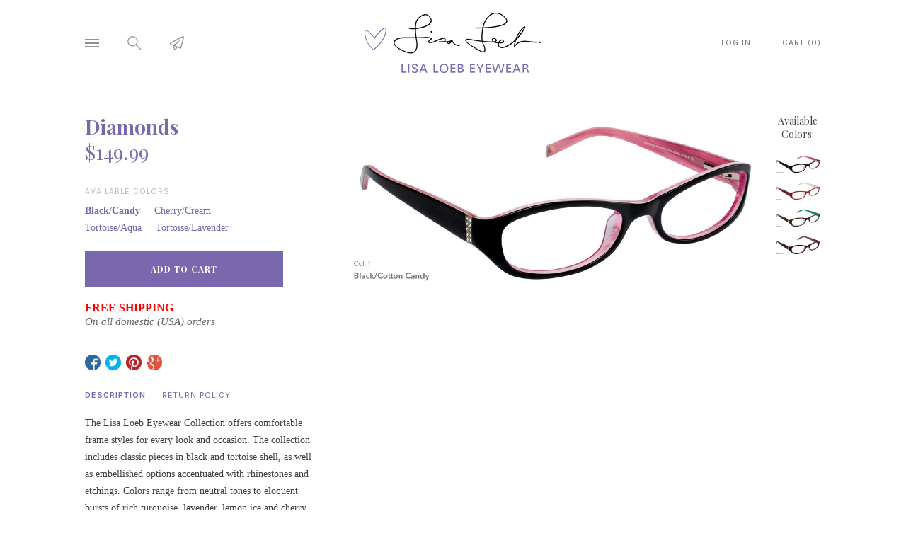

--- FILE ---
content_type: text/html; charset=utf-8
request_url: https://www.lisaloebeyewear.com/collections/frontpage/products/diamonds
body_size: 22622
content:
<!doctype html>

<!--
      ___                       ___           ___           ___
     /  /\                     /__/\         /  /\         /  /\
    /  /:/_                    \  \:\       /  /:/        /  /::\
   /  /:/ /\  ___     ___       \  \:\     /  /:/        /  /:/\:\
  /  /:/ /:/ /__/\   /  /\  ___  \  \:\   /  /:/  ___   /  /:/  \:\
 /__/:/ /:/  \  \:\ /  /:/ /__/\  \__\:\ /__/:/  /  /\ /__/:/ \__\:\
 \  \:\/:/    \  \:\  /:/  \  \:\ /  /:/ \  \:\ /  /:/ \  \:\ /  /:/
  \  \::/      \  \:\/:/    \  \:\  /:/   \  \:\  /:/   \  \:\  /:/
   \  \:\       \  \::/      \  \:\/:/     \  \:\/:/     \  \:\/:/
    \  \:\       \__\/        \  \::/       \  \::/       \  \::/
     \__\/                     \__\/         \__\/         \__\/

--------------------------------------------------------------------
#  Lorenza v2.0.4
#  Documentation: http://fluorescent.co/lorenza/
#  Purchase: https://themes.shopify.com/themes/lorenza/
#  A product by Fluorescent: http://fluorescent.co/
--------------------------------------------------------------------

-->


<!--[if IE 8]>
<html class="no-js lt-ie9 noFlex" lang="en">
  <![endif]-->
  <!--[if IE 9 ]>
  <html class="ie9 no-js noFlex">
    <![endif]-->
    <!--[if (gt IE 9)|!(IE)]><!-->
    <html class="no-js hasFlex">
      <!--<![endif]-->
      <head>
        <!-- Basic page needs ================================================== -->
        <meta charset="utf-8">
        <meta http-equiv="X-UA-Compatible" content="IE=edge,chrome=1">

        
          <link rel="shortcut icon" href="//www.lisaloebeyewear.com/cdn/shop/files/favicon_32x32.png?v=1613513594" type="image/png" />
        

        <!-- Title and description ================================================== -->
        <title>
          Diamonds - Lisa Loeb Eyewear - Cat Eye Glasses &amp; Fashionable Eyewear
        </title>
        
          <meta name="description" content="Diamonds - Lisa Loeb Eyewear - Cat Eye Glasses &amp; Fashionable Eyewear">
        
        <!-- Mobile Specific Metas -->
        <meta name="HandheldFriendly" content="True">
        <meta name="MobileOptimized" content="320">
        <meta name="viewport" content="width=device-width, initial-scale=1, maximum-scale=1">
        <!-- Helpers ================================================== -->
        
  <meta property="og:type" content="product">
  <meta property="og:title" content="Diamonds">
  
    <meta property="og:image" content="http://www.lisaloebeyewear.com/cdn/shop/products/diamonds_blackcottoncandy_grande.jpg?v=1501485776">
    <meta property="og:image:secure_url" content="https://www.lisaloebeyewear.com/cdn/shop/products/diamonds_blackcottoncandy_grande.jpg?v=1501485776">
  
    <meta property="og:image" content="http://www.lisaloebeyewear.com/cdn/shop/products/diamonds_cherrycream_grande.jpg?v=1501232847">
    <meta property="og:image:secure_url" content="https://www.lisaloebeyewear.com/cdn/shop/products/diamonds_cherrycream_grande.jpg?v=1501232847">
  
    <meta property="og:image" content="http://www.lisaloebeyewear.com/cdn/shop/products/diamonds_tortaqua_grande.jpg?v=1501232847">
    <meta property="og:image:secure_url" content="https://www.lisaloebeyewear.com/cdn/shop/products/diamonds_tortaqua_grande.jpg?v=1501232847">
  
  <meta property="og:price:amount" content="149.99">
  <meta property="og:price:currency" content="USD">

    
      <meta property="og:description" content="Diamonds - Lisa Loeb Eyewear - Cat Eye Glasses &amp; Fashionable Eyewear">
    
    <meta property="og:url" content="https://www.lisaloebeyewear.com/products/diamonds">
    <meta property="og:site_name" content="Lisa Loeb Eyewear">
    
    <meta name="twitter:card" content="summary">
    
      <meta name="twitter:title" content="Diamonds">
      <meta name="twitter:description" content="The Lisa Loeb Eyewear Collection offers comfortable frame styles for every look and occasion. The collection includes classic pieces in black and tortoise shell, as well as embellished options accentuated with rhinestones and etchings. Colors range from neutral tones to eloquent bursts of rich turquoise, lavender, lemon ice and cherry red. Each frame is named after one of Lisa’s songs and some delicious colors are inspired by Lisa’s love of food. All frames include a designer hard case and custom Lisa Loeb cleaning cloth.
FRAME SIZE: 51-18-130">
      <meta name="twitter:image" content="https://www.lisaloebeyewear.com/cdn/shop/products/diamonds_blackcottoncandy_medium.jpg?v=1501485776">
      <meta name="twitter:image:width" content="240">
      <meta name="twitter:image:height" content="240">
    

        <link rel="canonical" href="https://www.lisaloebeyewear.com/products/diamonds">
        <meta name="viewport" content="width=device-width,initial-scale=1">
        <meta name="theme-color" content="#7a68ae">
        <!-- CSS ================================================== -->
        <link href="//www.lisaloebeyewear.com/cdn/shop/t/4/assets/stylescss.scss.css?v=90653727046770015611753485710" rel="stylesheet" type="text/css" media="all" />
        <link href="//www.lisaloebeyewear.com/cdn/shop/t/4/assets/slick.scss.css?v=105554840067576297321501230530" rel="stylesheet" type="text/css" media="all" />
        <!-- Header hook for plugins ================================================== -->
        <!-- font ================================================== -->

        
          

          

          

          

          

          

          <link href="//fonts.googleapis.com/css?family=Playfair+Display:400,400i,700,700i|Playfair+Display:400,400i,700,700i|Karla:400,400i,700,700i" rel="stylesheet" type="text/css" media="all" />
        

        <!-- icons ================================================== -->
        <link rel="stylesheet" href="https://maxcdn.bootstrapcdn.com/font-awesome/4.4.0/css/font-awesome.min.css">
        <script>window.performance && window.performance.mark && window.performance.mark('shopify.content_for_header.start');</script><meta id="shopify-digital-wallet" name="shopify-digital-wallet" content="/21055721/digital_wallets/dialog">
<meta name="shopify-checkout-api-token" content="6752b4e443d5dc70fbcc1b077be8f10d">
<meta id="in-context-paypal-metadata" data-shop-id="21055721" data-venmo-supported="true" data-environment="production" data-locale="en_US" data-paypal-v4="true" data-currency="USD">
<link rel="alternate" type="application/json+oembed" href="https://www.lisaloebeyewear.com/products/diamonds.oembed">
<script async="async" src="/checkouts/internal/preloads.js?locale=en-US"></script>
<script id="shopify-features" type="application/json">{"accessToken":"6752b4e443d5dc70fbcc1b077be8f10d","betas":["rich-media-storefront-analytics"],"domain":"www.lisaloebeyewear.com","predictiveSearch":true,"shopId":21055721,"locale":"en"}</script>
<script>var Shopify = Shopify || {};
Shopify.shop = "lisa-loeb-eyewear.myshopify.com";
Shopify.locale = "en";
Shopify.currency = {"active":"USD","rate":"1.0"};
Shopify.country = "US";
Shopify.theme = {"name":"Lorenza","id":193485380,"schema_name":"Lorenza","schema_version":"2.0.4","theme_store_id":798,"role":"main"};
Shopify.theme.handle = "null";
Shopify.theme.style = {"id":null,"handle":null};
Shopify.cdnHost = "www.lisaloebeyewear.com/cdn";
Shopify.routes = Shopify.routes || {};
Shopify.routes.root = "/";</script>
<script type="module">!function(o){(o.Shopify=o.Shopify||{}).modules=!0}(window);</script>
<script>!function(o){function n(){var o=[];function n(){o.push(Array.prototype.slice.apply(arguments))}return n.q=o,n}var t=o.Shopify=o.Shopify||{};t.loadFeatures=n(),t.autoloadFeatures=n()}(window);</script>
<script id="shop-js-analytics" type="application/json">{"pageType":"product"}</script>
<script defer="defer" async type="module" src="//www.lisaloebeyewear.com/cdn/shopifycloud/shop-js/modules/v2/client.init-shop-cart-sync_BT-GjEfc.en.esm.js"></script>
<script defer="defer" async type="module" src="//www.lisaloebeyewear.com/cdn/shopifycloud/shop-js/modules/v2/chunk.common_D58fp_Oc.esm.js"></script>
<script defer="defer" async type="module" src="//www.lisaloebeyewear.com/cdn/shopifycloud/shop-js/modules/v2/chunk.modal_xMitdFEc.esm.js"></script>
<script type="module">
  await import("//www.lisaloebeyewear.com/cdn/shopifycloud/shop-js/modules/v2/client.init-shop-cart-sync_BT-GjEfc.en.esm.js");
await import("//www.lisaloebeyewear.com/cdn/shopifycloud/shop-js/modules/v2/chunk.common_D58fp_Oc.esm.js");
await import("//www.lisaloebeyewear.com/cdn/shopifycloud/shop-js/modules/v2/chunk.modal_xMitdFEc.esm.js");

  window.Shopify.SignInWithShop?.initShopCartSync?.({"fedCMEnabled":true,"windoidEnabled":true});

</script>
<script id="__st">var __st={"a":21055721,"offset":-28800,"reqid":"bd8ccb27-8926-4f82-9243-aa5aa32e8595-1769366539","pageurl":"www.lisaloebeyewear.com\/collections\/frontpage\/products\/diamonds","u":"1992e4b58274","p":"product","rtyp":"product","rid":11579206340};</script>
<script>window.ShopifyPaypalV4VisibilityTracking = true;</script>
<script id="captcha-bootstrap">!function(){'use strict';const t='contact',e='account',n='new_comment',o=[[t,t],['blogs',n],['comments',n],[t,'customer']],c=[[e,'customer_login'],[e,'guest_login'],[e,'recover_customer_password'],[e,'create_customer']],r=t=>t.map((([t,e])=>`form[action*='/${t}']:not([data-nocaptcha='true']) input[name='form_type'][value='${e}']`)).join(','),a=t=>()=>t?[...document.querySelectorAll(t)].map((t=>t.form)):[];function s(){const t=[...o],e=r(t);return a(e)}const i='password',u='form_key',d=['recaptcha-v3-token','g-recaptcha-response','h-captcha-response',i],f=()=>{try{return window.sessionStorage}catch{return}},m='__shopify_v',_=t=>t.elements[u];function p(t,e,n=!1){try{const o=window.sessionStorage,c=JSON.parse(o.getItem(e)),{data:r}=function(t){const{data:e,action:n}=t;return t[m]||n?{data:e,action:n}:{data:t,action:n}}(c);for(const[e,n]of Object.entries(r))t.elements[e]&&(t.elements[e].value=n);n&&o.removeItem(e)}catch(o){console.error('form repopulation failed',{error:o})}}const l='form_type',E='cptcha';function T(t){t.dataset[E]=!0}const w=window,h=w.document,L='Shopify',v='ce_forms',y='captcha';let A=!1;((t,e)=>{const n=(g='f06e6c50-85a8-45c8-87d0-21a2b65856fe',I='https://cdn.shopify.com/shopifycloud/storefront-forms-hcaptcha/ce_storefront_forms_captcha_hcaptcha.v1.5.2.iife.js',D={infoText:'Protected by hCaptcha',privacyText:'Privacy',termsText:'Terms'},(t,e,n)=>{const o=w[L][v],c=o.bindForm;if(c)return c(t,g,e,D).then(n);var r;o.q.push([[t,g,e,D],n]),r=I,A||(h.body.append(Object.assign(h.createElement('script'),{id:'captcha-provider',async:!0,src:r})),A=!0)});var g,I,D;w[L]=w[L]||{},w[L][v]=w[L][v]||{},w[L][v].q=[],w[L][y]=w[L][y]||{},w[L][y].protect=function(t,e){n(t,void 0,e),T(t)},Object.freeze(w[L][y]),function(t,e,n,w,h,L){const[v,y,A,g]=function(t,e,n){const i=e?o:[],u=t?c:[],d=[...i,...u],f=r(d),m=r(i),_=r(d.filter((([t,e])=>n.includes(e))));return[a(f),a(m),a(_),s()]}(w,h,L),I=t=>{const e=t.target;return e instanceof HTMLFormElement?e:e&&e.form},D=t=>v().includes(t);t.addEventListener('submit',(t=>{const e=I(t);if(!e)return;const n=D(e)&&!e.dataset.hcaptchaBound&&!e.dataset.recaptchaBound,o=_(e),c=g().includes(e)&&(!o||!o.value);(n||c)&&t.preventDefault(),c&&!n&&(function(t){try{if(!f())return;!function(t){const e=f();if(!e)return;const n=_(t);if(!n)return;const o=n.value;o&&e.removeItem(o)}(t);const e=Array.from(Array(32),(()=>Math.random().toString(36)[2])).join('');!function(t,e){_(t)||t.append(Object.assign(document.createElement('input'),{type:'hidden',name:u})),t.elements[u].value=e}(t,e),function(t,e){const n=f();if(!n)return;const o=[...t.querySelectorAll(`input[type='${i}']`)].map((({name:t})=>t)),c=[...d,...o],r={};for(const[a,s]of new FormData(t).entries())c.includes(a)||(r[a]=s);n.setItem(e,JSON.stringify({[m]:1,action:t.action,data:r}))}(t,e)}catch(e){console.error('failed to persist form',e)}}(e),e.submit())}));const S=(t,e)=>{t&&!t.dataset[E]&&(n(t,e.some((e=>e===t))),T(t))};for(const o of['focusin','change'])t.addEventListener(o,(t=>{const e=I(t);D(e)&&S(e,y())}));const B=e.get('form_key'),M=e.get(l),P=B&&M;t.addEventListener('DOMContentLoaded',(()=>{const t=y();if(P)for(const e of t)e.elements[l].value===M&&p(e,B);[...new Set([...A(),...v().filter((t=>'true'===t.dataset.shopifyCaptcha))])].forEach((e=>S(e,t)))}))}(h,new URLSearchParams(w.location.search),n,t,e,['guest_login'])})(!0,!0)}();</script>
<script integrity="sha256-4kQ18oKyAcykRKYeNunJcIwy7WH5gtpwJnB7kiuLZ1E=" data-source-attribution="shopify.loadfeatures" defer="defer" src="//www.lisaloebeyewear.com/cdn/shopifycloud/storefront/assets/storefront/load_feature-a0a9edcb.js" crossorigin="anonymous"></script>
<script data-source-attribution="shopify.dynamic_checkout.dynamic.init">var Shopify=Shopify||{};Shopify.PaymentButton=Shopify.PaymentButton||{isStorefrontPortableWallets:!0,init:function(){window.Shopify.PaymentButton.init=function(){};var t=document.createElement("script");t.src="https://www.lisaloebeyewear.com/cdn/shopifycloud/portable-wallets/latest/portable-wallets.en.js",t.type="module",document.head.appendChild(t)}};
</script>
<script data-source-attribution="shopify.dynamic_checkout.buyer_consent">
  function portableWalletsHideBuyerConsent(e){var t=document.getElementById("shopify-buyer-consent"),n=document.getElementById("shopify-subscription-policy-button");t&&n&&(t.classList.add("hidden"),t.setAttribute("aria-hidden","true"),n.removeEventListener("click",e))}function portableWalletsShowBuyerConsent(e){var t=document.getElementById("shopify-buyer-consent"),n=document.getElementById("shopify-subscription-policy-button");t&&n&&(t.classList.remove("hidden"),t.removeAttribute("aria-hidden"),n.addEventListener("click",e))}window.Shopify?.PaymentButton&&(window.Shopify.PaymentButton.hideBuyerConsent=portableWalletsHideBuyerConsent,window.Shopify.PaymentButton.showBuyerConsent=portableWalletsShowBuyerConsent);
</script>
<script data-source-attribution="shopify.dynamic_checkout.cart.bootstrap">document.addEventListener("DOMContentLoaded",(function(){function t(){return document.querySelector("shopify-accelerated-checkout-cart, shopify-accelerated-checkout")}if(t())Shopify.PaymentButton.init();else{new MutationObserver((function(e,n){t()&&(Shopify.PaymentButton.init(),n.disconnect())})).observe(document.body,{childList:!0,subtree:!0})}}));
</script>
<link id="shopify-accelerated-checkout-styles" rel="stylesheet" media="screen" href="https://www.lisaloebeyewear.com/cdn/shopifycloud/portable-wallets/latest/accelerated-checkout-backwards-compat.css" crossorigin="anonymous">
<style id="shopify-accelerated-checkout-cart">
        #shopify-buyer-consent {
  margin-top: 1em;
  display: inline-block;
  width: 100%;
}

#shopify-buyer-consent.hidden {
  display: none;
}

#shopify-subscription-policy-button {
  background: none;
  border: none;
  padding: 0;
  text-decoration: underline;
  font-size: inherit;
  cursor: pointer;
}

#shopify-subscription-policy-button::before {
  box-shadow: none;
}

      </style>

<script>window.performance && window.performance.mark && window.performance.mark('shopify.content_for_header.end');</script>

  <script>window.BOLD = window.BOLD || {};
    window.BOLD.common = window.BOLD.common || {};
    window.BOLD.common.Shopify = window.BOLD.common.Shopify || {};

    window.BOLD.common.Shopify.shop = {
        domain: 'www.lisaloebeyewear.com',
        permanent_domain: 'lisa-loeb-eyewear.myshopify.com',
        url: 'https://www.lisaloebeyewear.com',
        secure_url: 'https://www.lisaloebeyewear.com',
        money_format: "${{amount}}",
        currency: "USD"
    };

    window.BOLD.common.Shopify.cart = {"note":null,"attributes":{},"original_total_price":0,"total_price":0,"total_discount":0,"total_weight":0.0,"item_count":0,"items":[],"requires_shipping":false,"currency":"USD","items_subtotal_price":0,"cart_level_discount_applications":[],"checkout_charge_amount":0};
    window.BOLD.common.template = 'product';window.BOLD.common.Shopify.formatMoney = function(money, format) {
        function n(t, e) {
            return "undefined" == typeof t ? e : t
        }
        function r(t, e, r, i) {
            if (e = n(e, 2),
            r = n(r, ","),
            i = n(i, "."),
            isNaN(t) || null == t)
                return 0;
            t = (t / 100).toFixed(e);
            var o = t.split(".")
              , a = o[0].replace(/(\d)(?=(\d\d\d)+(?!\d))/g, "$1" + r)
              , s = o[1] ? i + o[1] : "";
            return a + s
        }
        "string" == typeof money && (money = money.replace(".", ""));
        var i = ""
          , o = /\{\{\s*(\w+)\s*\}\}/
          , a = format || window.BOLD.common.Shopify.shop.money_format || window.Shopify.money_format || "$ {{ amount }}";
        switch (a.match(o)[1]) {
            case "amount":
                i = r(money, 2);
                break;
            case "amount_no_decimals":
                i = r(money, 0);
                break;
            case "amount_with_comma_separator":
                i = r(money, 2, ".", ",");
                break;
            case "amount_no_decimals_with_comma_separator":
                i = r(money, 0, ".", ",");
                break;
            case "amount_with_space_separator":
                i = r(money, 2, ".", " ");
                break;
            case "amount_no_decimals_with_space_separator":
                i = r(money, 0, ".", " ");
                break;
        }
        return a.replace(o, i);
    };

    window.BOLD.common.Shopify.saveProduct = function (handle, product) {
        if (typeof handle === 'string' && typeof window.BOLD.common.Shopify.products[handle] === 'undefined') {
            if (typeof product === 'number') {
                window.BOLD.common.Shopify.handles[product] = handle;
                product = { id: product };
            }
            window.BOLD.common.Shopify.products[handle] = product;
        }
    };

	window.BOLD.common.Shopify.saveVariant = function (variant_id, variant) {
		if (typeof variant_id === 'number' && typeof window.BOLD.common.Shopify.variants[variant_id] === 'undefined') {
			window.BOLD.common.Shopify.variants[variant_id] = variant;
		}
	};window.BOLD.common.Shopify.products = window.BOLD.common.Shopify.products || {};
    window.BOLD.common.Shopify.variants = window.BOLD.common.Shopify.variants || {};
    window.BOLD.common.Shopify.handles = window.BOLD.common.Shopify.handles || {};window.BOLD.common.Shopify.handle = "diamonds"
window.BOLD.common.Shopify.saveProduct("diamonds", 11579206340);window.BOLD.common.Shopify.saveVariant(47151378116, {product_id: 11579206340, price: 14999, group_id: 'null'});window.BOLD.common.Shopify.saveVariant(47151378244, {product_id: 11579206340, price: 14999, group_id: 'null'});window.BOLD.common.Shopify.saveVariant(47151378308, {product_id: 11579206340, price: 14999, group_id: 'null'});window.BOLD.common.Shopify.saveVariant(47151378436, {product_id: 11579206340, price: 14999, group_id: 'null'});window.BOLD.common.Shopify.saveProduct("electric", 11606105924);window.BOLD.common.Shopify.saveVariant(47311613828, {product_id: 11606105924, price: 14999, group_id: 'null'});window.BOLD.common.Shopify.saveVariant(47311613892, {product_id: 11606105924, price: 14999, group_id: 'null'});window.BOLD.common.Shopify.saveVariant(47311613956, {product_id: 11606105924, price: 14999, group_id: 'null'});window.BOLD.common.Shopify.saveVariant(49695849028, {product_id: 11606105924, price: 14999, group_id: 'null'});window.BOLD.common.Shopify.saveProduct("cake-pie-sunglasses", 1480667037731);window.BOLD.common.Shopify.saveVariant(13564220833827, {product_id: 1480667037731, price: 16999, group_id: 'null'});window.BOLD.common.Shopify.saveProduct("special-edition-frames", 7004176089157);window.BOLD.common.Shopify.saveVariant(40909140164677, {product_id: 7004176089157, price: 9500, group_id: 'null'});window.BOLD.common.Shopify.saveProduct("sweet-eyes", 11606202180);window.BOLD.common.Shopify.saveVariant(47312722564, {product_id: 11606202180, price: 13999, group_id: 'null'});window.BOLD.common.Shopify.saveVariant(47312722628, {product_id: 11606202180, price: 13999, group_id: 'null'});window.BOLD.common.Shopify.saveVariant(47312722692, {product_id: 11606202180, price: 13999, group_id: 'null'});window.BOLD.common.Shopify.saveProduct("heart-beat", 11606193028);window.BOLD.common.Shopify.saveVariant(47312607428, {product_id: 11606193028, price: 14999, group_id: 'null'});window.BOLD.common.Shopify.saveVariant(47312607492, {product_id: 11606193028, price: 14999, group_id: 'null'});window.BOLD.common.Shopify.saveVariant(47312607556, {product_id: 11606193028, price: 14999, group_id: 'null'});window.BOLD.common.Shopify.saveVariant(47312607620, {product_id: 11606193028, price: 14999, group_id: 'null'});window.BOLD.common.Shopify.saveProduct("sky", 11606158340);window.BOLD.common.Shopify.saveVariant(47312186820, {product_id: 11606158340, price: 14999, group_id: 'null'});window.BOLD.common.Shopify.saveProduct("truthfully", 11603482628);window.BOLD.common.Shopify.saveVariant(47286192900, {product_id: 11603482628, price: 13999, group_id: 'null'});window.BOLD.common.Shopify.saveVariant(31288614551621, {product_id: 11603482628, price: 13999, group_id: 'null'});window.BOLD.common.Shopify.saveProduct("best-friend", 11603509764);window.BOLD.common.Shopify.saveVariant(47286359364, {product_id: 11603509764, price: 13999, group_id: 'null'});window.BOLD.common.Shopify.saveVariant(47286359428, {product_id: 11603509764, price: 13999, group_id: 'null'});window.BOLD.common.Shopify.saveVariant(47286359492, {product_id: 11603509764, price: 13999, group_id: 'null'});window.BOLD.common.Shopify.saveVariant(47286359556, {product_id: 11603509764, price: 13999, group_id: 'null'});window.BOLD.common.Shopify.saveProduct("come-back", 11605947908);window.BOLD.common.Shopify.saveVariant(47310393540, {product_id: 11605947908, price: 14999, group_id: 'null'});window.BOLD.common.Shopify.saveVariant(47310393668, {product_id: 11605947908, price: 14999, group_id: 'null'});window.BOLD.common.Shopify.saveVariant(47310393732, {product_id: 11605947908, price: 14999, group_id: 'null'});window.BOLD.common.Shopify.saveVariant(47310393796, {product_id: 11605947908, price: 14999, group_id: 'null'});window.BOLD.common.Shopify.saveProduct("stay", 11606083844);window.BOLD.common.Shopify.saveVariant(47311429444, {product_id: 11606083844, price: 13999, group_id: 'null'});window.BOLD.common.Shopify.saveVariant(15420640526371, {product_id: 11606083844, price: 13999, group_id: 'null'});window.BOLD.common.Shopify.saveProduct("summer", 11812896964);window.BOLD.common.Shopify.saveVariant(49446448644, {product_id: 11812896964, price: 15999, group_id: 'null'});window.BOLD.common.Shopify.saveVariant(49446448772, {product_id: 11812896964, price: 15999, group_id: 'null'});window.BOLD.common.Shopify.saveVariant(49446448964, {product_id: 11812896964, price: 15999, group_id: 'null'});window.BOLD.common.Shopify.saveProduct("eyes-on-me", 11606417348);window.BOLD.common.Shopify.saveVariant(47315328452, {product_id: 11606417348, price: 15999, group_id: 'null'});window.BOLD.common.Shopify.saveVariant(47315328644, {product_id: 11606417348, price: 15999, group_id: 'null'});window.BOLD.common.Shopify.saveProduct("butterfly", 11603688964);window.BOLD.common.Shopify.saveVariant(39714742468677, {product_id: 11603688964, price: 14999, group_id: 'null'});window.BOLD.common.Shopify.saveVariant(39714743287877, {product_id: 11603688964, price: 14999, group_id: 'null'});window.BOLD.common.Shopify.saveProduct("whistling", 11606354756);window.BOLD.common.Shopify.saveVariant(47314659780, {product_id: 11606354756, price: 13999, group_id: 'null'});window.BOLD.common.Shopify.saveVariant(47314659908, {product_id: 11606354756, price: 13999, group_id: 'null'});window.BOLD.common.Shopify.saveVariant(47314659972, {product_id: 11606354756, price: 13999, group_id: 'null'});window.BOLD.common.Shopify.saveVariant(47314660036, {product_id: 11606354756, price: 13999, group_id: 'null'});window.BOLD.common.Shopify.saveProduct("diamonds", 11579206340);window.BOLD.common.Shopify.saveVariant(47151378116, {product_id: 11579206340, price: 14999, group_id: 'null'});window.BOLD.common.Shopify.saveVariant(47151378244, {product_id: 11579206340, price: 14999, group_id: 'null'});window.BOLD.common.Shopify.saveVariant(47151378308, {product_id: 11579206340, price: 14999, group_id: 'null'});window.BOLD.common.Shopify.saveVariant(47151378436, {product_id: 11579206340, price: 14999, group_id: 'null'});window.BOLD.common.Shopify.saveProduct("shiggle", 461380878371);window.BOLD.common.Shopify.saveVariant(6001525424163, {product_id: 461380878371, price: 15999, group_id: 'null'});window.BOLD.common.Shopify.saveVariant(6001525456931, {product_id: 461380878371, price: 15999, group_id: 'null'});window.BOLD.common.Shopify.saveVariant(6001525489699, {product_id: 461380878371, price: 15999, group_id: 'null'});window.BOLD.common.Shopify.saveVariant(6001525522467, {product_id: 461380878371, price: 15999, group_id: 'null'});window.BOLD.common.Shopify.saveProduct("inspiration", 11606215876);window.BOLD.common.Shopify.saveVariant(47312895428, {product_id: 11606215876, price: 14999, group_id: 'null'});window.BOLD.common.Shopify.saveVariant(47312895492, {product_id: 11606215876, price: 14999, group_id: 'null'});window.BOLD.common.Shopify.saveProduct("muse", 11606180868);window.BOLD.common.Shopify.saveVariant(47312448516, {product_id: 11606180868, price: 14999, group_id: 'null'});window.BOLD.common.Shopify.saveProduct("weak-day-sunglasses", 11603747396);window.BOLD.common.Shopify.saveVariant(47287674308, {product_id: 11603747396, price: 13999, group_id: 'null'});window.BOLD.common.Shopify.saveVariant(47287674372, {product_id: 11603747396, price: 13999, group_id: 'null'});window.BOLD.common.Shopify.saveVariant(47287674436, {product_id: 11603747396, price: 13999, group_id: 'null'});window.BOLD.common.Shopify.saveVariant(47287674500, {product_id: 11603747396, price: 13999, group_id: 'null'});window.BOLD.common.Shopify.saveProduct("sunny", 11812870852);window.BOLD.common.Shopify.saveVariant(49446210372, {product_id: 11812870852, price: 15999, group_id: 'null'});window.BOLD.common.Shopify.saveProduct("hot-minute", 11603737540);window.BOLD.common.Shopify.saveVariant(47287593988, {product_id: 11603737540, price: 14999, group_id: 'null'});window.BOLD.common.Shopify.saveProduct("lisa-listen", 11603626500);window.BOLD.common.Shopify.saveVariant(47286854788, {product_id: 11603626500, price: 14999, group_id: 'null'});window.BOLD.common.Shopify.saveVariant(47286854852, {product_id: 11603626500, price: 14999, group_id: 'null'});window.BOLD.common.Shopify.saveProduct("guessing-game", 11603538180);window.BOLD.common.Shopify.saveVariant(47286488580, {product_id: 11603538180, price: 14999, group_id: 'null'});window.BOLD.common.Shopify.saveVariant(47286488644, {product_id: 11603538180, price: 14999, group_id: 'null'});window.BOLD.common.Shopify.saveVariant(47286488708, {product_id: 11603538180, price: 14999, group_id: 'null'});window.BOLD.common.Shopify.saveVariant(47286488772, {product_id: 11603538180, price: 14999, group_id: 'null'});window.BOLD.common.Shopify.saveVariant(47286546436, {product_id: 11603538180, price: 14999, group_id: 'null'});window.BOLD.common.Shopify.saveProduct("lisa-loeb-eyewear-frame-case", 6665206333509);window.BOLD.common.Shopify.saveVariant(39633179377733, {product_id: 6665206333509, price: 1000, group_id: 'null'});window.BOLD.common.Shopify.saveProduct("buzz", 11606504132);window.BOLD.common.Shopify.saveVariant(47316283716, {product_id: 11606504132, price: 15999, group_id: 'null'});window.BOLD.common.Shopify.saveVariant(47316283780, {product_id: 11606504132, price: 15999, group_id: 'null'});window.BOLD.common.Shopify.saveVariant(47316283844, {product_id: 11606504132, price: 15999, group_id: 'null'});window.BOLD.common.Shopify.saveVariant(47316283908, {product_id: 11606504132, price: 15999, group_id: 'null'});window.BOLD.common.Shopify.saveProduct("wonder", 11606169668);window.BOLD.common.Shopify.saveVariant(47312302276, {product_id: 11606169668, price: 13999, group_id: 'null'});window.BOLD.common.Shopify.saveVariant(47312302340, {product_id: 11606169668, price: 13999, group_id: 'null'});window.BOLD.common.Shopify.saveVariant(47312302404, {product_id: 11606169668, price: 13999, group_id: 'null'});window.BOLD.common.Shopify.saveVariant(47312302468, {product_id: 11606169668, price: 13999, group_id: 'null'});window.BOLD.common.Shopify.saveProduct("shimmy", 6846212014149);window.BOLD.common.Shopify.saveVariant(40413182820421, {product_id: 6846212014149, price: 16999, group_id: 'null'});window.BOLD.common.Shopify.saveVariant(40413182853189, {product_id: 6846212014149, price: 16999, group_id: 'null'});window.BOLD.common.Shopify.saveVariant(40413182885957, {product_id: 6846212014149, price: 16999, group_id: 'null'});window.BOLD.common.Shopify.saveProduct("pie", 4598521167941);window.BOLD.common.Shopify.saveVariant(31924591034437, {product_id: 4598521167941, price: 15999, group_id: 'null'});window.BOLD.common.Shopify.saveVariant(31924591067205, {product_id: 4598521167941, price: 15999, group_id: 'null'});window.BOLD.common.Shopify.saveVariant(31924591099973, {product_id: 4598521167941, price: 15999, group_id: 'null'});window.BOLD.common.Shopify.saveProduct("upside", 4335770140741);window.BOLD.common.Shopify.saveVariant(31115099766853, {product_id: 4335770140741, price: 16999, group_id: 'null'});window.BOLD.common.Shopify.saveVariant(31115099799621, {product_id: 4335770140741, price: 16999, group_id: 'null'});window.BOLD.common.Shopify.saveVariant(31115099832389, {product_id: 4335770140741, price: 16999, group_id: 'null'});window.BOLD.common.Shopify.saveProduct("air", 11606266564);window.BOLD.common.Shopify.saveVariant(47313604164, {product_id: 11606266564, price: 14999, group_id: 'null'});window.BOLD.common.Shopify.saveVariant(47313604228, {product_id: 11606266564, price: 14999, group_id: 'null'});window.BOLD.common.Shopify.saveVariant(47313604356, {product_id: 11606266564, price: 14999, group_id: 'null'});window.BOLD.common.Shopify.saveVariant(47313604484, {product_id: 11606266564, price: 14999, group_id: 'null'});window.BOLD.common.Shopify.saveProduct("hurricane", 11606258436);window.BOLD.common.Shopify.saveVariant(47313503236, {product_id: 11606258436, price: 14999, group_id: 'null'});window.BOLD.common.Shopify.saveVariant(47313503300, {product_id: 11606258436, price: 14999, group_id: 'null'});window.BOLD.common.Shopify.saveVariant(47313503364, {product_id: 11606258436, price: 14999, group_id: 'null'});window.BOLD.common.Shopify.saveProduct("matches", 11603758212);window.BOLD.common.Shopify.saveVariant(47287755268, {product_id: 11603758212, price: 14999, group_id: 'null'});window.BOLD.common.Shopify.saveVariant(47287755332, {product_id: 11603758212, price: 14999, group_id: 'null'});window.BOLD.common.Shopify.saveProduct("angel", 4367349514309);window.BOLD.common.Shopify.saveVariant(31277454819397, {product_id: 4367349514309, price: 14999, group_id: 'null'});window.BOLD.common.Shopify.saveVariant(31277454852165, {product_id: 4367349514309, price: 14999, group_id: 'null'});window.BOLD.common.Shopify.saveVariant(31277454884933, {product_id: 4367349514309, price: 14999, group_id: 'null'});window.BOLD.common.Shopify.saveProduct("face", 11606483460);window.BOLD.common.Shopify.saveVariant(47316092868, {product_id: 11606483460, price: 15999, group_id: 'null'});window.BOLD.common.Shopify.saveProduct("birds", 11603520004);window.BOLD.common.Shopify.saveVariant(47286404612, {product_id: 11603520004, price: 14999, group_id: 'null'});window.BOLD.common.Shopify.saveVariant(47286404676, {product_id: 11603520004, price: 14999, group_id: 'null'});window.BOLD.common.Shopify.saveVariant(47286404740, {product_id: 11603520004, price: 14999, group_id: 'null'});window.BOLD.common.Shopify.saveProduct("wild-plum", 4598520152133);window.BOLD.common.Shopify.saveVariant(31924588150853, {product_id: 4598520152133, price: 15999, group_id: 'null'});window.BOLD.common.Shopify.saveVariant(31924588183621, {product_id: 4598520152133, price: 15999, group_id: 'null'});window.BOLD.common.Shopify.saveVariant(31924588216389, {product_id: 4598520152133, price: 15999, group_id: 'null'});window.BOLD.common.Shopify.saveProduct("moon-star", 1497030000675);window.BOLD.common.Shopify.saveVariant(13669294014499, {product_id: 1497030000675, price: 14999, group_id: 'null'});window.BOLD.common.Shopify.saveVariant(13669294047267, {product_id: 1497030000675, price: 14999, group_id: 'null'});window.BOLD.common.Shopify.saveProduct("tipsy", 11606142852);window.BOLD.common.Shopify.saveVariant(47312016196, {product_id: 11606142852, price: 13999, group_id: 'null'});window.BOLD.common.Shopify.saveProduct("wishing-heart", 11603500676);window.BOLD.common.Shopify.saveVariant(47286314820, {product_id: 11603500676, price: 13999, group_id: 'null'});window.BOLD.common.Shopify.saveVariant(47286314884, {product_id: 11603500676, price: 13999, group_id: 'null'});window.BOLD.common.Shopify.saveVariant(47286314948, {product_id: 11603500676, price: 13999, group_id: 'null'});window.BOLD.common.Shopify.saveProduct("firecracker", 11579249284);window.BOLD.common.Shopify.saveVariant(47151979972, {product_id: 11579249284, price: 14999, group_id: 'null'});window.BOLD.common.Shopify.saveVariant(47151980100, {product_id: 11579249284, price: 14999, group_id: 'null'});window.BOLD.common.Shopify.saveVariant(47151980292, {product_id: 11579249284, price: 14999, group_id: 'null'});window.BOLD.common.Shopify.saveProduct("outside", 6846211391557);window.BOLD.common.Shopify.saveVariant(40413180788805, {product_id: 6846211391557, price: 16999, group_id: 'null'});window.BOLD.common.Shopify.saveVariant(40413180821573, {product_id: 6846211391557, price: 16999, group_id: 'null'});window.BOLD.common.Shopify.saveVariant(40413180854341, {product_id: 6846211391557, price: 16999, group_id: 'null'});window.BOLD.common.Shopify.saveProduct("flying", 11606496324);window.BOLD.common.Shopify.saveVariant(47316214212, {product_id: 11606496324, price: 15999, group_id: 'null'});window.BOLD.common.Shopify.saveVariant(47316214468, {product_id: 11606496324, price: 15999, group_id: 'null'});window.BOLD.common.Shopify.saveProduct("i-control-the-sun", 11603602564);window.BOLD.common.Shopify.saveVariant(47286756036, {product_id: 11603602564, price: 14999, group_id: 'null'});window.BOLD.common.Shopify.saveVariant(47286756100, {product_id: 11603602564, price: 14999, group_id: 'null'});window.BOLD.common.Shopify.saveVariant(47286756164, {product_id: 11603602564, price: 14999, group_id: 'null'});window.BOLD.common.Shopify.saveVariant(47286756228, {product_id: 11603602564, price: 14999, group_id: 'null'});window.BOLD.common.Shopify.saveProduct("snow-day", 11603442564);window.BOLD.common.Shopify.saveVariant(47286030724, {product_id: 11603442564, price: 13999, group_id: 'null'});window.BOLD.common.Shopify.saveVariant(47286030788, {product_id: 11603442564, price: 13999, group_id: 'null'});window.BOLD.common.Shopify.saveVariant(47286044932, {product_id: 11603442564, price: 13999, group_id: 'null'});window.BOLD.common.Shopify.saveVariant(47286050948, {product_id: 11603442564, price: 13999, group_id: 'null'});window.BOLD.common.Shopify.saveProduct("clarinet", 1733892505635);window.BOLD.common.Shopify.saveVariant(14782811635747, {product_id: 1733892505635, price: 16999, group_id: 'null'});window.BOLD.common.Shopify.saveVariant(14782811668515, {product_id: 1733892505635, price: 16999, group_id: 'null'});window.BOLD.common.Shopify.saveVariant(14782811701283, {product_id: 1733892505635, price: 16999, group_id: 'null'});window.BOLD.common.Shopify.saveProduct("hold-me", 1497029836835);window.BOLD.common.Shopify.saveVariant(13669291589667, {product_id: 1497029836835, price: 14999, group_id: 'null'});window.BOLD.common.Shopify.saveVariant(13669291622435, {product_id: 1497029836835, price: 14999, group_id: 'null'});window.BOLD.common.Shopify.saveVariant(13669291655203, {product_id: 1497029836835, price: 14999, group_id: 'null'});window.BOLD.common.Shopify.saveProduct("tiggle", 461371080739);window.BOLD.common.Shopify.saveVariant(6001512185891, {product_id: 461371080739, price: 15999, group_id: 'null'});window.BOLD.common.Shopify.saveVariant(6001517199395, {product_id: 461371080739, price: 15999, group_id: 'null'});window.BOLD.common.Shopify.saveVariant(6001517232163, {product_id: 461371080739, price: 15999, group_id: 'null'});window.BOLD.common.Shopify.saveVariant(6001517264931, {product_id: 461371080739, price: 15999, group_id: 'null'});window.BOLD.common.Shopify.saveProduct("magic", 11606408772);window.BOLD.common.Shopify.saveVariant(47315234500, {product_id: 11606408772, price: 15999, group_id: 'null'});window.BOLD.common.Shopify.saveVariant(47315234564, {product_id: 11606408772, price: 15999, group_id: 'null'});window.BOLD.common.Shopify.saveVariant(47315234628, {product_id: 11606408772, price: 15999, group_id: 'null'});window.BOLD.common.Shopify.saveVariant(47315234692, {product_id: 11606408772, price: 15999, group_id: 'null'});window.BOLD.common.Shopify.saveProduct("treasure", 11606324036);window.BOLD.common.Shopify.saveVariant(47314292868, {product_id: 11606324036, price: 13999, group_id: 'null'});window.BOLD.common.Shopify.saveVariant(47314292932, {product_id: 11606324036, price: 13999, group_id: 'null'});window.BOLD.common.Shopify.saveVariant(47314292996, {product_id: 11606324036, price: 13999, group_id: 'null'});window.BOLD.common.Shopify.saveVariant(47314293060, {product_id: 11606324036, price: 13999, group_id: 'null'});window.BOLD.common.Shopify.saveProduct("dance", 11606073924);window.BOLD.common.Shopify.saveVariant(47311358148, {product_id: 11606073924, price: 14999, group_id: 'null'});window.BOLD.common.Shopify.saveVariant(47311358212, {product_id: 11606073924, price: 14999, group_id: 'null'});window.BOLD.common.Shopify.saveVariant(47311358276, {product_id: 11606073924, price: 14999, group_id: 'null'});window.BOLD.common.Shopify.metafields = window.BOLD.common.Shopify.metafields || {};window.BOLD.common.Shopify.metafields["bold_rp"] = {};</script>

<link href="//www.lisaloebeyewear.com/cdn/shop/t/4/assets/bold-upsell.css?v=51915886505602322711542121602" rel="stylesheet" type="text/css" media="all" />
<link href="//www.lisaloebeyewear.com/cdn/shop/t/4/assets/bold-upsell-custom.css?v=157476255988720460371503604269" rel="stylesheet" type="text/css" media="all" />

        <script src="https://code.jquery.com/jquery-latest.min.js"></script>
        <script src="//www.lisaloebeyewear.com/cdn/shop/t/4/assets/modernizr.min.js?v=21391054748206432451501230529" type="text/javascript"></script>
        

        

        <script>
          window.Theme = {};
          Theme.localization = {
            cart: {
              quantity: "Qty",
              allInCart: "That&amp;#39;s all we have in stock at the moment."
            },
            product: {
              addedToCart: "Added to Cart!"
            }
          };
        </script>
      <link href="https://monorail-edge.shopifysvc.com" rel="dns-prefetch">
<script>(function(){if ("sendBeacon" in navigator && "performance" in window) {try {var session_token_from_headers = performance.getEntriesByType('navigation')[0].serverTiming.find(x => x.name == '_s').description;} catch {var session_token_from_headers = undefined;}var session_cookie_matches = document.cookie.match(/_shopify_s=([^;]*)/);var session_token_from_cookie = session_cookie_matches && session_cookie_matches.length === 2 ? session_cookie_matches[1] : "";var session_token = session_token_from_headers || session_token_from_cookie || "";function handle_abandonment_event(e) {var entries = performance.getEntries().filter(function(entry) {return /monorail-edge.shopifysvc.com/.test(entry.name);});if (!window.abandonment_tracked && entries.length === 0) {window.abandonment_tracked = true;var currentMs = Date.now();var navigation_start = performance.timing.navigationStart;var payload = {shop_id: 21055721,url: window.location.href,navigation_start,duration: currentMs - navigation_start,session_token,page_type: "product"};window.navigator.sendBeacon("https://monorail-edge.shopifysvc.com/v1/produce", JSON.stringify({schema_id: "online_store_buyer_site_abandonment/1.1",payload: payload,metadata: {event_created_at_ms: currentMs,event_sent_at_ms: currentMs}}));}}window.addEventListener('pagehide', handle_abandonment_event);}}());</script>
<script id="web-pixels-manager-setup">(function e(e,d,r,n,o){if(void 0===o&&(o={}),!Boolean(null===(a=null===(i=window.Shopify)||void 0===i?void 0:i.analytics)||void 0===a?void 0:a.replayQueue)){var i,a;window.Shopify=window.Shopify||{};var t=window.Shopify;t.analytics=t.analytics||{};var s=t.analytics;s.replayQueue=[],s.publish=function(e,d,r){return s.replayQueue.push([e,d,r]),!0};try{self.performance.mark("wpm:start")}catch(e){}var l=function(){var e={modern:/Edge?\/(1{2}[4-9]|1[2-9]\d|[2-9]\d{2}|\d{4,})\.\d+(\.\d+|)|Firefox\/(1{2}[4-9]|1[2-9]\d|[2-9]\d{2}|\d{4,})\.\d+(\.\d+|)|Chrom(ium|e)\/(9{2}|\d{3,})\.\d+(\.\d+|)|(Maci|X1{2}).+ Version\/(15\.\d+|(1[6-9]|[2-9]\d|\d{3,})\.\d+)([,.]\d+|)( \(\w+\)|)( Mobile\/\w+|) Safari\/|Chrome.+OPR\/(9{2}|\d{3,})\.\d+\.\d+|(CPU[ +]OS|iPhone[ +]OS|CPU[ +]iPhone|CPU IPhone OS|CPU iPad OS)[ +]+(15[._]\d+|(1[6-9]|[2-9]\d|\d{3,})[._]\d+)([._]\d+|)|Android:?[ /-](13[3-9]|1[4-9]\d|[2-9]\d{2}|\d{4,})(\.\d+|)(\.\d+|)|Android.+Firefox\/(13[5-9]|1[4-9]\d|[2-9]\d{2}|\d{4,})\.\d+(\.\d+|)|Android.+Chrom(ium|e)\/(13[3-9]|1[4-9]\d|[2-9]\d{2}|\d{4,})\.\d+(\.\d+|)|SamsungBrowser\/([2-9]\d|\d{3,})\.\d+/,legacy:/Edge?\/(1[6-9]|[2-9]\d|\d{3,})\.\d+(\.\d+|)|Firefox\/(5[4-9]|[6-9]\d|\d{3,})\.\d+(\.\d+|)|Chrom(ium|e)\/(5[1-9]|[6-9]\d|\d{3,})\.\d+(\.\d+|)([\d.]+$|.*Safari\/(?![\d.]+ Edge\/[\d.]+$))|(Maci|X1{2}).+ Version\/(10\.\d+|(1[1-9]|[2-9]\d|\d{3,})\.\d+)([,.]\d+|)( \(\w+\)|)( Mobile\/\w+|) Safari\/|Chrome.+OPR\/(3[89]|[4-9]\d|\d{3,})\.\d+\.\d+|(CPU[ +]OS|iPhone[ +]OS|CPU[ +]iPhone|CPU IPhone OS|CPU iPad OS)[ +]+(10[._]\d+|(1[1-9]|[2-9]\d|\d{3,})[._]\d+)([._]\d+|)|Android:?[ /-](13[3-9]|1[4-9]\d|[2-9]\d{2}|\d{4,})(\.\d+|)(\.\d+|)|Mobile Safari.+OPR\/([89]\d|\d{3,})\.\d+\.\d+|Android.+Firefox\/(13[5-9]|1[4-9]\d|[2-9]\d{2}|\d{4,})\.\d+(\.\d+|)|Android.+Chrom(ium|e)\/(13[3-9]|1[4-9]\d|[2-9]\d{2}|\d{4,})\.\d+(\.\d+|)|Android.+(UC? ?Browser|UCWEB|U3)[ /]?(15\.([5-9]|\d{2,})|(1[6-9]|[2-9]\d|\d{3,})\.\d+)\.\d+|SamsungBrowser\/(5\.\d+|([6-9]|\d{2,})\.\d+)|Android.+MQ{2}Browser\/(14(\.(9|\d{2,})|)|(1[5-9]|[2-9]\d|\d{3,})(\.\d+|))(\.\d+|)|K[Aa][Ii]OS\/(3\.\d+|([4-9]|\d{2,})\.\d+)(\.\d+|)/},d=e.modern,r=e.legacy,n=navigator.userAgent;return n.match(d)?"modern":n.match(r)?"legacy":"unknown"}(),u="modern"===l?"modern":"legacy",c=(null!=n?n:{modern:"",legacy:""})[u],f=function(e){return[e.baseUrl,"/wpm","/b",e.hashVersion,"modern"===e.buildTarget?"m":"l",".js"].join("")}({baseUrl:d,hashVersion:r,buildTarget:u}),m=function(e){var d=e.version,r=e.bundleTarget,n=e.surface,o=e.pageUrl,i=e.monorailEndpoint;return{emit:function(e){var a=e.status,t=e.errorMsg,s=(new Date).getTime(),l=JSON.stringify({metadata:{event_sent_at_ms:s},events:[{schema_id:"web_pixels_manager_load/3.1",payload:{version:d,bundle_target:r,page_url:o,status:a,surface:n,error_msg:t},metadata:{event_created_at_ms:s}}]});if(!i)return console&&console.warn&&console.warn("[Web Pixels Manager] No Monorail endpoint provided, skipping logging."),!1;try{return self.navigator.sendBeacon.bind(self.navigator)(i,l)}catch(e){}var u=new XMLHttpRequest;try{return u.open("POST",i,!0),u.setRequestHeader("Content-Type","text/plain"),u.send(l),!0}catch(e){return console&&console.warn&&console.warn("[Web Pixels Manager] Got an unhandled error while logging to Monorail."),!1}}}}({version:r,bundleTarget:l,surface:e.surface,pageUrl:self.location.href,monorailEndpoint:e.monorailEndpoint});try{o.browserTarget=l,function(e){var d=e.src,r=e.async,n=void 0===r||r,o=e.onload,i=e.onerror,a=e.sri,t=e.scriptDataAttributes,s=void 0===t?{}:t,l=document.createElement("script"),u=document.querySelector("head"),c=document.querySelector("body");if(l.async=n,l.src=d,a&&(l.integrity=a,l.crossOrigin="anonymous"),s)for(var f in s)if(Object.prototype.hasOwnProperty.call(s,f))try{l.dataset[f]=s[f]}catch(e){}if(o&&l.addEventListener("load",o),i&&l.addEventListener("error",i),u)u.appendChild(l);else{if(!c)throw new Error("Did not find a head or body element to append the script");c.appendChild(l)}}({src:f,async:!0,onload:function(){if(!function(){var e,d;return Boolean(null===(d=null===(e=window.Shopify)||void 0===e?void 0:e.analytics)||void 0===d?void 0:d.initialized)}()){var d=window.webPixelsManager.init(e)||void 0;if(d){var r=window.Shopify.analytics;r.replayQueue.forEach((function(e){var r=e[0],n=e[1],o=e[2];d.publishCustomEvent(r,n,o)})),r.replayQueue=[],r.publish=d.publishCustomEvent,r.visitor=d.visitor,r.initialized=!0}}},onerror:function(){return m.emit({status:"failed",errorMsg:"".concat(f," has failed to load")})},sri:function(e){var d=/^sha384-[A-Za-z0-9+/=]+$/;return"string"==typeof e&&d.test(e)}(c)?c:"",scriptDataAttributes:o}),m.emit({status:"loading"})}catch(e){m.emit({status:"failed",errorMsg:(null==e?void 0:e.message)||"Unknown error"})}}})({shopId: 21055721,storefrontBaseUrl: "https://www.lisaloebeyewear.com",extensionsBaseUrl: "https://extensions.shopifycdn.com/cdn/shopifycloud/web-pixels-manager",monorailEndpoint: "https://monorail-edge.shopifysvc.com/unstable/produce_batch",surface: "storefront-renderer",enabledBetaFlags: ["2dca8a86"],webPixelsConfigList: [{"id":"shopify-app-pixel","configuration":"{}","eventPayloadVersion":"v1","runtimeContext":"STRICT","scriptVersion":"0450","apiClientId":"shopify-pixel","type":"APP","privacyPurposes":["ANALYTICS","MARKETING"]},{"id":"shopify-custom-pixel","eventPayloadVersion":"v1","runtimeContext":"LAX","scriptVersion":"0450","apiClientId":"shopify-pixel","type":"CUSTOM","privacyPurposes":["ANALYTICS","MARKETING"]}],isMerchantRequest: false,initData: {"shop":{"name":"Lisa Loeb Eyewear","paymentSettings":{"currencyCode":"USD"},"myshopifyDomain":"lisa-loeb-eyewear.myshopify.com","countryCode":"US","storefrontUrl":"https:\/\/www.lisaloebeyewear.com"},"customer":null,"cart":null,"checkout":null,"productVariants":[{"price":{"amount":149.99,"currencyCode":"USD"},"product":{"title":"Diamonds","vendor":"Lisa Loeb Eyewear","id":"11579206340","untranslatedTitle":"Diamonds","url":"\/products\/diamonds","type":"Eyewear"},"id":"47151378116","image":{"src":"\/\/www.lisaloebeyewear.com\/cdn\/shop\/products\/diamonds_blackcottoncandy.jpg?v=1501485776"},"sku":"diamonds-1","title":"Black\/Candy","untranslatedTitle":"Black\/Candy"},{"price":{"amount":149.99,"currencyCode":"USD"},"product":{"title":"Diamonds","vendor":"Lisa Loeb Eyewear","id":"11579206340","untranslatedTitle":"Diamonds","url":"\/products\/diamonds","type":"Eyewear"},"id":"47151378244","image":{"src":"\/\/www.lisaloebeyewear.com\/cdn\/shop\/products\/diamonds_cherrycream.jpg?v=1501232847"},"sku":"diamonds-2","title":"Cherry\/Cream","untranslatedTitle":"Cherry\/Cream"},{"price":{"amount":149.99,"currencyCode":"USD"},"product":{"title":"Diamonds","vendor":"Lisa Loeb Eyewear","id":"11579206340","untranslatedTitle":"Diamonds","url":"\/products\/diamonds","type":"Eyewear"},"id":"47151378308","image":{"src":"\/\/www.lisaloebeyewear.com\/cdn\/shop\/products\/diamonds_tortaqua.jpg?v=1501232847"},"sku":"diamonds-3","title":"Tortoise\/Aqua","untranslatedTitle":"Tortoise\/Aqua"},{"price":{"amount":149.99,"currencyCode":"USD"},"product":{"title":"Diamonds","vendor":"Lisa Loeb Eyewear","id":"11579206340","untranslatedTitle":"Diamonds","url":"\/products\/diamonds","type":"Eyewear"},"id":"47151378436","image":{"src":"\/\/www.lisaloebeyewear.com\/cdn\/shop\/products\/diamonds_tortlavender.jpg?v=1501232848"},"sku":"diamonds-4","title":"Tortoise\/Lavender","untranslatedTitle":"Tortoise\/Lavender"}],"purchasingCompany":null},},"https://www.lisaloebeyewear.com/cdn","fcfee988w5aeb613cpc8e4bc33m6693e112",{"modern":"","legacy":""},{"shopId":"21055721","storefrontBaseUrl":"https:\/\/www.lisaloebeyewear.com","extensionBaseUrl":"https:\/\/extensions.shopifycdn.com\/cdn\/shopifycloud\/web-pixels-manager","surface":"storefront-renderer","enabledBetaFlags":"[\"2dca8a86\"]","isMerchantRequest":"false","hashVersion":"fcfee988w5aeb613cpc8e4bc33m6693e112","publish":"custom","events":"[[\"page_viewed\",{}],[\"product_viewed\",{\"productVariant\":{\"price\":{\"amount\":149.99,\"currencyCode\":\"USD\"},\"product\":{\"title\":\"Diamonds\",\"vendor\":\"Lisa Loeb Eyewear\",\"id\":\"11579206340\",\"untranslatedTitle\":\"Diamonds\",\"url\":\"\/products\/diamonds\",\"type\":\"Eyewear\"},\"id\":\"47151378116\",\"image\":{\"src\":\"\/\/www.lisaloebeyewear.com\/cdn\/shop\/products\/diamonds_blackcottoncandy.jpg?v=1501485776\"},\"sku\":\"diamonds-1\",\"title\":\"Black\/Candy\",\"untranslatedTitle\":\"Black\/Candy\"}}]]"});</script><script>
  window.ShopifyAnalytics = window.ShopifyAnalytics || {};
  window.ShopifyAnalytics.meta = window.ShopifyAnalytics.meta || {};
  window.ShopifyAnalytics.meta.currency = 'USD';
  var meta = {"product":{"id":11579206340,"gid":"gid:\/\/shopify\/Product\/11579206340","vendor":"Lisa Loeb Eyewear","type":"Eyewear","handle":"diamonds","variants":[{"id":47151378116,"price":14999,"name":"Diamonds - Black\/Candy","public_title":"Black\/Candy","sku":"diamonds-1"},{"id":47151378244,"price":14999,"name":"Diamonds - Cherry\/Cream","public_title":"Cherry\/Cream","sku":"diamonds-2"},{"id":47151378308,"price":14999,"name":"Diamonds - Tortoise\/Aqua","public_title":"Tortoise\/Aqua","sku":"diamonds-3"},{"id":47151378436,"price":14999,"name":"Diamonds - Tortoise\/Lavender","public_title":"Tortoise\/Lavender","sku":"diamonds-4"}],"remote":false},"page":{"pageType":"product","resourceType":"product","resourceId":11579206340,"requestId":"bd8ccb27-8926-4f82-9243-aa5aa32e8595-1769366539"}};
  for (var attr in meta) {
    window.ShopifyAnalytics.meta[attr] = meta[attr];
  }
</script>
<script class="analytics">
  (function () {
    var customDocumentWrite = function(content) {
      var jquery = null;

      if (window.jQuery) {
        jquery = window.jQuery;
      } else if (window.Checkout && window.Checkout.$) {
        jquery = window.Checkout.$;
      }

      if (jquery) {
        jquery('body').append(content);
      }
    };

    var hasLoggedConversion = function(token) {
      if (token) {
        return document.cookie.indexOf('loggedConversion=' + token) !== -1;
      }
      return false;
    }

    var setCookieIfConversion = function(token) {
      if (token) {
        var twoMonthsFromNow = new Date(Date.now());
        twoMonthsFromNow.setMonth(twoMonthsFromNow.getMonth() + 2);

        document.cookie = 'loggedConversion=' + token + '; expires=' + twoMonthsFromNow;
      }
    }

    var trekkie = window.ShopifyAnalytics.lib = window.trekkie = window.trekkie || [];
    if (trekkie.integrations) {
      return;
    }
    trekkie.methods = [
      'identify',
      'page',
      'ready',
      'track',
      'trackForm',
      'trackLink'
    ];
    trekkie.factory = function(method) {
      return function() {
        var args = Array.prototype.slice.call(arguments);
        args.unshift(method);
        trekkie.push(args);
        return trekkie;
      };
    };
    for (var i = 0; i < trekkie.methods.length; i++) {
      var key = trekkie.methods[i];
      trekkie[key] = trekkie.factory(key);
    }
    trekkie.load = function(config) {
      trekkie.config = config || {};
      trekkie.config.initialDocumentCookie = document.cookie;
      var first = document.getElementsByTagName('script')[0];
      var script = document.createElement('script');
      script.type = 'text/javascript';
      script.onerror = function(e) {
        var scriptFallback = document.createElement('script');
        scriptFallback.type = 'text/javascript';
        scriptFallback.onerror = function(error) {
                var Monorail = {
      produce: function produce(monorailDomain, schemaId, payload) {
        var currentMs = new Date().getTime();
        var event = {
          schema_id: schemaId,
          payload: payload,
          metadata: {
            event_created_at_ms: currentMs,
            event_sent_at_ms: currentMs
          }
        };
        return Monorail.sendRequest("https://" + monorailDomain + "/v1/produce", JSON.stringify(event));
      },
      sendRequest: function sendRequest(endpointUrl, payload) {
        // Try the sendBeacon API
        if (window && window.navigator && typeof window.navigator.sendBeacon === 'function' && typeof window.Blob === 'function' && !Monorail.isIos12()) {
          var blobData = new window.Blob([payload], {
            type: 'text/plain'
          });

          if (window.navigator.sendBeacon(endpointUrl, blobData)) {
            return true;
          } // sendBeacon was not successful

        } // XHR beacon

        var xhr = new XMLHttpRequest();

        try {
          xhr.open('POST', endpointUrl);
          xhr.setRequestHeader('Content-Type', 'text/plain');
          xhr.send(payload);
        } catch (e) {
          console.log(e);
        }

        return false;
      },
      isIos12: function isIos12() {
        return window.navigator.userAgent.lastIndexOf('iPhone; CPU iPhone OS 12_') !== -1 || window.navigator.userAgent.lastIndexOf('iPad; CPU OS 12_') !== -1;
      }
    };
    Monorail.produce('monorail-edge.shopifysvc.com',
      'trekkie_storefront_load_errors/1.1',
      {shop_id: 21055721,
      theme_id: 193485380,
      app_name: "storefront",
      context_url: window.location.href,
      source_url: "//www.lisaloebeyewear.com/cdn/s/trekkie.storefront.8d95595f799fbf7e1d32231b9a28fd43b70c67d3.min.js"});

        };
        scriptFallback.async = true;
        scriptFallback.src = '//www.lisaloebeyewear.com/cdn/s/trekkie.storefront.8d95595f799fbf7e1d32231b9a28fd43b70c67d3.min.js';
        first.parentNode.insertBefore(scriptFallback, first);
      };
      script.async = true;
      script.src = '//www.lisaloebeyewear.com/cdn/s/trekkie.storefront.8d95595f799fbf7e1d32231b9a28fd43b70c67d3.min.js';
      first.parentNode.insertBefore(script, first);
    };
    trekkie.load(
      {"Trekkie":{"appName":"storefront","development":false,"defaultAttributes":{"shopId":21055721,"isMerchantRequest":null,"themeId":193485380,"themeCityHash":"16520006413510514147","contentLanguage":"en","currency":"USD","eventMetadataId":"f6897f7d-e1f6-40c5-aab5-8b1c2179e5bd"},"isServerSideCookieWritingEnabled":true,"monorailRegion":"shop_domain","enabledBetaFlags":["65f19447"]},"Session Attribution":{},"S2S":{"facebookCapiEnabled":false,"source":"trekkie-storefront-renderer","apiClientId":580111}}
    );

    var loaded = false;
    trekkie.ready(function() {
      if (loaded) return;
      loaded = true;

      window.ShopifyAnalytics.lib = window.trekkie;

      var originalDocumentWrite = document.write;
      document.write = customDocumentWrite;
      try { window.ShopifyAnalytics.merchantGoogleAnalytics.call(this); } catch(error) {};
      document.write = originalDocumentWrite;

      window.ShopifyAnalytics.lib.page(null,{"pageType":"product","resourceType":"product","resourceId":11579206340,"requestId":"bd8ccb27-8926-4f82-9243-aa5aa32e8595-1769366539","shopifyEmitted":true});

      var match = window.location.pathname.match(/checkouts\/(.+)\/(thank_you|post_purchase)/)
      var token = match? match[1]: undefined;
      if (!hasLoggedConversion(token)) {
        setCookieIfConversion(token);
        window.ShopifyAnalytics.lib.track("Viewed Product",{"currency":"USD","variantId":47151378116,"productId":11579206340,"productGid":"gid:\/\/shopify\/Product\/11579206340","name":"Diamonds - Black\/Candy","price":"149.99","sku":"diamonds-1","brand":"Lisa Loeb Eyewear","variant":"Black\/Candy","category":"Eyewear","nonInteraction":true,"remote":false},undefined,undefined,{"shopifyEmitted":true});
      window.ShopifyAnalytics.lib.track("monorail:\/\/trekkie_storefront_viewed_product\/1.1",{"currency":"USD","variantId":47151378116,"productId":11579206340,"productGid":"gid:\/\/shopify\/Product\/11579206340","name":"Diamonds - Black\/Candy","price":"149.99","sku":"diamonds-1","brand":"Lisa Loeb Eyewear","variant":"Black\/Candy","category":"Eyewear","nonInteraction":true,"remote":false,"referer":"https:\/\/www.lisaloebeyewear.com\/collections\/frontpage\/products\/diamonds"});
      }
    });


        var eventsListenerScript = document.createElement('script');
        eventsListenerScript.async = true;
        eventsListenerScript.src = "//www.lisaloebeyewear.com/cdn/shopifycloud/storefront/assets/shop_events_listener-3da45d37.js";
        document.getElementsByTagName('head')[0].appendChild(eventsListenerScript);

})();</script>
<script
  defer
  src="https://www.lisaloebeyewear.com/cdn/shopifycloud/perf-kit/shopify-perf-kit-3.0.4.min.js"
  data-application="storefront-renderer"
  data-shop-id="21055721"
  data-render-region="gcp-us-east1"
  data-page-type="product"
  data-theme-instance-id="193485380"
  data-theme-name="Lorenza"
  data-theme-version="2.0.4"
  data-monorail-region="shop_domain"
  data-resource-timing-sampling-rate="10"
  data-shs="true"
  data-shs-beacon="true"
  data-shs-export-with-fetch="true"
  data-shs-logs-sample-rate="1"
  data-shs-beacon-endpoint="https://www.lisaloebeyewear.com/api/collect"
></script>
</head>
      <body id="diamonds-lisa-loeb-eyewear-cat-eye-glasses-amp-fashionable-eyewear" class="template-product" >

        

        <div id="shopify-section-popout" class="shopify-section popout">
<div id="popOuts" data-show-exit="false" data-show-entrance="false" data-entrance-delay="10000">
  
    <div id="gallery" class="innerWrapper closePopOut">
      <a class="closePopOut closeIcon" href="#">
        
  
      <svg version="1.1" id="Capa_1" xmlns="http://www.w3.org/2000/svg" xmlns:xlink="http://www.w3.org/1999/xlink" x="0px" y="0px"
        viewBox="0 0 224.512 224.512" style="enable-background:new 0 0 224.512 224.512;" xml:space="preserve">
        <g>
          <polygon points="224.507,6.997 217.521,0 112.256,105.258 6.998,0 0.005,6.997 105.263,112.254 
            0.005,217.512 6.998,224.512 112.256,119.24 217.521,224.512 224.507,217.512 119.249,112.254 	"/>
        </g>
      </svg>
    
      </a>
      <div class="grid animateIn">
        
          <img id="indexImage_1" src="//www.lisaloebeyewear.com/cdn/shop/products/diamonds_blackcottoncandy_1024x1024.jpg?v=1501485776" alt="Diamonds - Lisa Loeb Eyewear">
        
          <img id="indexImage_2" src="//www.lisaloebeyewear.com/cdn/shop/products/diamonds_cherrycream_1024x1024.jpg?v=1501232847" alt="Diamonds">
        
          <img id="indexImage_3" src="//www.lisaloebeyewear.com/cdn/shop/products/diamonds_tortaqua_1024x1024.jpg?v=1501232847" alt="Diamonds">
        
          <img id="indexImage_4" src="//www.lisaloebeyewear.com/cdn/shop/products/diamonds_tortlavender_1024x1024.jpg?v=1501232848" alt="Diamonds">
        
      </div>
    </div>
  

  <div id="newsLetter" class="innerWrapper">
    <a class="closePopOut closeIcon" href="#">
      
  
      <svg version="1.1" id="Capa_1" xmlns="http://www.w3.org/2000/svg" xmlns:xlink="http://www.w3.org/1999/xlink" x="0px" y="0px"
        viewBox="0 0 224.512 224.512" style="enable-background:new 0 0 224.512 224.512;" xml:space="preserve">
        <g>
          <polygon points="224.507,6.997 217.521,0 112.256,105.258 6.998,0 0.005,6.997 105.263,112.254 
            0.005,217.512 6.998,224.512 112.256,119.24 217.521,224.512 224.507,217.512 119.249,112.254 	"/>
        </g>
      </svg>
    
    </a>

    <div class="closePopOut fullBackClose"></div>

    <div class="animateIn gridJustify">
      
      <div class="half flexItem">
        <div class="formWrap gridJustify centerColumns">
          <div class="innerFlex">
            <div class="rte">
              
                <h3>Updates &amp; Promotions</h3>
              

              
                <p class="subTitle">Receive special offers and sales, as well as new product releases. (we won&#39;t share your email address)</p>
              
            </div>

            <form method="post" action="/contact#contact_form" id="contact_form" accept-charset="UTF-8" class="contact-form"><input type="hidden" name="form_type" value="customer" /><input type="hidden" name="utf8" value="✓" />
              

              
                <input type="hidden" name="contact[tags]" value="newsletter">
                <label for="Email">email@example.com</label>
                <input type="email" value="" placeholder="email@example.com" type="email" name="contact[email]" id="Email" class="input-group-field newsletter__input" autocorrect="off" autocapitalize="off" required>
                <input name="subscribe"  type="submit" class="button formSend" value="Subscribe"/>
                <a class="closePop" href="#">No Thanks</a>
              
            </form>
          </div>
        </div>
      </div>
    </div>
  </div>
</div>




</div>
        <div id="shopify-section-header" class="shopify-section header">





















<header class=" noTran locked " role="banner">
  <div class="grid flexGrid gridJustify">
    
      <div class="leftMenu flexItem oneThird gridAlignLeft">
        <a href="#" class="burgerNav" aria-controls="NavDrawer" aria-expanded="false">
  <span></span>
  <span></span>
  <span></span>
</a>
<nav id="burgerMenu">
  <ul>
    
    

    
      
      
      <li ><a  href="/">Home</a>
        
      </li>
    
      
      
      <li ><a  href="/collections/frontpage">Shop</a>
        
      </li>
    
      
      
      <li ><a  href="/pages/store-locator">Store Locator</a>
        
      </li>
    
      
      
      <li ><a  href="/pages/lisas-music">Lisa's Music</a>
        
      </li>
    
      
      
      <li ><a  href="/pages/customer-service">Customer Service</a>
        
      </li>
    
    <li class="mobAccount">
      
        
          <a href="https://shopify.com/21055721/account?locale=en&amp;region_country=US" id="customer_login_link">Log in</a>
        
      
    </li>
  </ul>
</nav>

        <a id="searchStore" href="#footerSearch">
          
   
      <svg viewBox="0 0 20 20" version="1.1" xmlns="http://www.w3.org/2000/svg" xmlns:xlink="http://www.w3.org/1999/xlink" xmlns:sketch="http://www.bohemiancoding.com/sketch/ns">
        <g id="Page-1" stroke="none" stroke-width="1" fill="none" fill-rule="evenodd" sketch:type="MSPage">
          <g id="Icon:-Search" sketch:type="MSLayerGroup" fill="#BBBBBB">
            <path d="M7.3584,14.5124 C5.4476,14.5124 3.6512,13.7684 2.3,12.4172 C0.9488,11.066 0.2048,9.2696 0.2048,7.3588 C0.2048,5.448 0.9488,3.6516 2.3,2.3004 C3.6508,0.9492 5.4476,0.2048 7.3584,0.2048 C9.2692,0.2048 11.066,0.9488 12.4168,2.3004 C15.206,5.0896 15.206,9.628 12.4168,12.4172 C11.066,13.7684 9.2696,14.5124 7.3584,14.5124 L7.3584,14.5124 Z M7.3584,1.4052 C5.768,1.4052 4.2728,2.0244 3.1484,3.1492 C2.0236,4.274 1.4048,5.7688 1.4048,7.3588 C1.4048,8.9488 2.024,10.444 3.1484,11.5688 C4.2732,12.6936 5.768,13.3124 7.3584,13.3124 C8.9488,13.3124 10.444,12.6932 11.5684,11.5688 C13.8896,9.2476 13.8896,5.4704 11.5684,3.1492 C10.444,2.0244 8.9492,1.4052 7.3584,1.4052 L7.3584,1.4052 Z" id="Shape" sketch:type="MSShapeGroup"></path>
            <path d="M19.1948,19.7952 C19.0412,19.7952 18.8876,19.7368 18.7704,19.6196 L11.5688,12.4172 C11.3344,12.1828 11.3344,11.8032 11.5688,11.5688 C11.8032,11.3344 12.1828,11.3344 12.4172,11.5688 L19.6192,18.7712 C19.8536,19.0056 19.8536,19.3852 19.6192,19.6196 C19.502,19.7368 19.3484,19.7952 19.1948,19.7952 L19.1948,19.7952 Z" id="Shape" sketch:type="MSShapeGroup"></path>
          </g>
        </g>
      </svg>
    
        </a>
        
          <a href="#" class="hasPop" id="newsSignUp" data-getPopout="#newsLetter">
            
  
      <svg version="1.1" id="Capa_1" xmlns="http://www.w3.org/2000/svg" xmlns:xlink="http://www.w3.org/1999/xlink" x="0px" y="0px"
        viewBox="0 0 26.649 26.649" style="enable-background:new 0 0 26.649 26.649;" xml:space="preserve">
        <g>
          <path  d="M26.157,1.238c-0.434-0.567-1.107-0.892-1.847-0.892c-0.478,0-0.973,0.133-1.472,0.395L1.593,11.88
            c-1.51,0.793-1.615,1.987-1.59,2.463c0.024,0.479,0.255,1.654,1.839,2.283L4.557,17.7c0.515,0.204,1.091,0.309,1.711,0.309
            c0.098,0,0.192-0.013,0.289-0.018c-0.037,0.048-0.082,0.085-0.116,0.135c-0.506,0.757-0.531,1.783-0.073,2.888
            c0.007,0.019,0.014,0.035,0.021,0.051c0.803,1.779,1.696,3.787,1.804,4.066c0.266,0.694,0.944,1.172,1.688,1.172
            c1.146,0,1.486-0.552,3.361-3.604c0.146-0.224,0.471-0.744,0.526-1.406c0.219,0.089,0.425,0.171,0.601,0.242l3.008,1.226
            c0.603,0.246,1.131,0.463,1.409,0.578c0.086,0.053,0.177,0.098,0.272,0.137c0.212,0.084,0.438,0.127,0.665,0.127
            c1.368,0,1.696-1.185,1.872-1.82c0.087-0.314,0.207-0.749,0.336-1.229l4.588-16.858C26.865,2.423,26.44,1.61,26.157,1.238z
            M11.727,21.739c0,0-1.702,2.771-1.847,2.771c-0.004,0-0.006-0.002-0.008-0.006c-0.167-0.449-1.849-4.176-1.849-4.176
            c-0.31-0.747-0.254-1.387,0.279-1.387c0.117,0,0.257,0.031,0.421,0.099l1.306,0.679c0.218,0.149,0.456,0.278,0.718,0.381
            l0.066,0.025l0.123,0.062C11.945,20.721,12.266,20.914,11.727,21.739z M24.789,3.224l-4.586,16.858
            c-0.259,0.95-0.475,1.727-0.479,1.727c-0.004-0.002-0.009-0.02-0.009-0.023c0-0.006-0.748-0.312-1.662-0.686l-3.01-1.226
            c-0.914-0.37-2.413-0.969-3.332-1.323l-0.152-0.061l-0.562-0.292c-0.557-0.427-0.606-1.131-0.046-1.728l9.312-9.971
            c0.374-0.399,0.515-0.605,0.434-0.605c-0.064,0-0.271,0.133-0.617,0.404L8.298,15.592c-0.514,0.401-1.295,0.625-2.029,0.625
            c-0.376,0-0.741-0.06-1.052-0.183l-2.713-1.073c-0.917-0.363-0.952-1.033-0.079-1.493L23.672,2.327
            c0.245-0.128,0.46-0.188,0.638-0.188C24.767,2.139,24.975,2.539,24.789,3.224z"/>
        </g>
      </svg>

          </a>
        
      </div>
    
    <a class="logo flexItem oneThird alignCenter" href="/" itemscope itemtype="http://schema.org/Organization">
      
        
        <img src="//www.lisaloebeyewear.com/cdn/shop/files/ll-logo_3f89f772-b225-44a9-a66a-6ec635c6a1fa_250x.png?v=1613515183"
                 srcset="//www.lisaloebeyewear.com/cdn/shop/files/ll-logo_3f89f772-b225-44a9-a66a-6ec635c6a1fa_250x.png?v=1613515183 1x, //www.lisaloebeyewear.com/cdn/shop/files/ll-logo_3f89f772-b225-44a9-a66a-6ec635c6a1fa_250x@2x.png?v=1613515183 2x"
                 alt="Lisa Loeb Eyewear"
                 itemprop="logo">
      
    </a>
    
      <div class="rightMenu flexItem oneThird alignRight">
        
          
            <a class="header-account" href="/account/login">Log in</a>
          
        
        <div class="header-cart-wrapper">
          <div class="header-cart-wrapper-inner">
            
            <a href="/cart" data-header-cart-toggle>
              <span class="header-cart-desktop">
                <span>Cart</span> (<span class="cartItemCount">0</span>)
              </span>

              <span class="header-cart-mobile ">
                <svg class="header-cart-icon-empty" width="18px" height="21px" viewBox="0 0 18 21">
                  <path d="M17.9172494,19.557377 L17.9240738,19.6398458 L17.0793326,20.557377 L16.996582,20.557377 L15.8394719,6.57427198 L16.8360656,7.49180328 L1.68852459,7.49180328 L2.68139595,6.61099413 L1.00717982,20.557377 L0.887133201,20.557377 L0.105738161,19.6765679 L0.12004662,19.557377 L17.9172494,19.557377 Z M0,20.557377 L1.68852459,6.49180328 L16.8360656,6.49180328 L18,20.557377 L0,20.557377 Z M4.26322153,7.48128551 C3.99854584,6.84325473 3.85245902,6.1436056 3.85245902,5.40983607 C3.85245902,2.42206611 6.27452512,0 9.26229508,0 C12.250065,0 14.6721311,2.42206611 14.6721311,5.40983607 C14.6721311,6.13366552 14.5299755,6.82429275 14.2720596,7.45532223 C12.293213,7.45532227 6.25866705,7.45532227 4.26322153,7.48128551 Z M13.1720375,7.45153165 C13.4914717,6.84108487 13.6721311,6.1465581 13.6721311,5.40983607 C13.6721311,2.97435086 11.6977803,1 9.26229508,1 C6.82680987,1 4.85245902,2.97435086 4.85245902,5.40983607 C4.85245902,6.15491719 5.03724136,6.8568401 5.36347938,7.4722781 C6.12561029,7.47227812 11.7841187,7.47227812 13.1720375,7.45153165 Z"></path>
                </svg>
                <svg class="header-cart-icon-filled" width="18px" height="21px" viewBox="0 0 18 21">
                  <path d="M0,20.557377 L1.68852459,6.49180328 L16.8360656,6.49180328 L18,20.557377 L0,20.557377 Z M4.26322153,7.48128551 C3.99854584,6.84325473 3.85245902,6.1436056 3.85245902,5.40983607 C3.85245902,2.42206611 6.27452512,0 9.26229508,0 C12.250065,0 14.6721311,2.42206611 14.6721311,5.40983607 C14.6721311,6.13366552 14.5299755,6.82429275 14.2720596,7.45532223 C12.293213,7.45532227 6.25866705,7.45532227 4.26322153,7.48128551 Z M13.1720375,7.45153165 C13.4914717,6.84108487 13.6721311,6.1465581 13.6721311,5.40983607 C13.6721311,2.97435086 11.6977803,1 9.26229508,1 C6.82680987,1 4.85245902,2.97435086 4.85245902,5.40983607 C4.85245902,6.15491719 5.03724136,6.8568401 5.36347938,7.4722781 C6.12561029,7.47227812 11.7841187,7.47227812 13.1720375,7.45153165 Z"></path>
                </svg>

                <span class="cartItemCount">0</span>
              </span>
            </a>
            
              <div class="header-cart invisible" data-header-cart="${{amount}}">
  <div class="header-cart-items" data-header-cart-items>
    
    <p class="header-cart-empty ">Your cart is empty.</p>
  </div>
  <div class="header-cart-footer">
    <span>Subtotal</span>
    <span class="money" data-header-cart-total>$0.00</span>
  </div>
  <a class="button fullSpan" href="/cart">View cart</a>
</div>

            
          </div>
        </div>
      </div>
      <form id="headerSearch" class="gridJustify flexGrid" action="/search" method="get" role="search">
        <input type="search" name="q" value="" placeholder="What are you looking for?" class="input-group-field" aria-label="What are you looking for?">
        <a id="closeSearch" href="#" class="button tranBack">
          
  
      <svg version="1.1" id="Capa_1" xmlns="http://www.w3.org/2000/svg" xmlns:xlink="http://www.w3.org/1999/xlink" x="0px" y="0px"
        viewBox="0 0 224.512 224.512" style="enable-background:new 0 0 224.512 224.512;" xml:space="preserve">
        <g>
          <polygon points="224.507,6.997 217.521,0 112.256,105.258 6.998,0 0.005,6.997 105.263,112.254 
            0.005,217.512 6.998,224.512 112.256,119.24 217.521,224.512 224.507,217.512 119.249,112.254 	"/>
        </g>
      </svg>
    
        </a>
      </form>
    
  </div>
  
    <nav id="regularMenu">
  <div class="grid">
    <ul id="AccessibleNav" class="site-nav flexGrid gridJustify centerColumns nav__dropdown">
      
      

      
        
        
        <li class="flexItem">
          <a  href="/" >Home</a>
          
        </li>
      
        
        
        <li class="flexItem">
          <a  href="/collections/frontpage" >Shop</a>
          
        </li>
      
        
        
        <li class="flexItem">
          <a  href="/pages/store-locator" >Store Locator</a>
          
        </li>
      
        
        
        <li class="flexItem">
          <a  href="/pages/lisas-music" >Lisa's Music</a>
          
        </li>
      
        
        
        <li class="flexItem">
          <a  href="/pages/customer-service" >Customer Service</a>
          
        </li>
      
    </ul>
  </div>
</nav>

  
</header>



<style>
  header .logo {
    max-width: 250px;
  }

  .password-page__logo .logo {
    width: 250px;
  }

  
    .shopify-section.header + #mainWrap {
      margin-top: 121px;
    }
  

  

  
    #productTop.fullWidth .productThumbs { padding-top: 201px; }
    #productTop.fullWidth .productInfo { padding-top: 201px; }

    header .grid {
      margin-top: 0px;
      height: 120px;
      line-height: 120px;
    }

    header .logo img { max-height: 90px }
  

  header .leftMenu a {
    
      &:nth-child(2){ margin-right:40px; }
    
  }

  .burgerNav{
    
      display:inline-block;
    
  }

  

  
    #regularMenu{
      display:none;
    }
  

  
</style>


</div>

        <main id="mainWrap">
          

<div id="shopify-section-product-template" class="shopify-section product-tabs">

<div id="productTop" itemscope itemtype="http://schema.org/Product" class=" sectionWrap halfGutter">
  <meta itemprop="url" content="https://www.lisaloebeyewear.com/products/diamonds">
  <meta itemprop="name" content="Diamonds">
  <meta itemprop="image" content="//www.lisaloebeyewear.com/cdn/shop/products/diamonds_blackcottoncandy_grande.jpg?v=1501485776">

  <div class="grid flexGrid gridAlignTop">
    <div class="productImages twoThird flexItem gridAlignTop flexGrid" >
      
        <a href="#" data-getPopout="#gallery" class="hasPop featuredImage flexItem eightNinth">
          
          <img src="//www.lisaloebeyewear.com/cdn/shop/products/diamonds_blackcottoncandy.jpg?v=1501485776" alt="Diamonds - Lisa Loeb Eyewear" >
        </a>

        
          <ul class="productThumbs gridAlignTop ninth flexItem">Available Colors:<br><br>
            
              <li class="flexItem">
                <a class="active" data-index_id="#indexImage_1" href="//www.lisaloebeyewear.com/cdn/shop/products/diamonds_blackcottoncandy_1024x1024.jpg?v=1501485776">
                  <img src="//www.lisaloebeyewear.com/cdn/shop/products/diamonds_blackcottoncandy_medium.jpg?v=1501485776" alt="Diamonds - Lisa Loeb Eyewear">
                </a>
              </li>
            
              <li class="flexItem">
                <a  data-index_id="#indexImage_2" href="//www.lisaloebeyewear.com/cdn/shop/products/diamonds_cherrycream_1024x1024.jpg?v=1501232847">
                  <img src="//www.lisaloebeyewear.com/cdn/shop/products/diamonds_cherrycream_medium.jpg?v=1501232847" alt="Diamonds">
                </a>
              </li>
            
              <li class="flexItem">
                <a  data-index_id="#indexImage_3" href="//www.lisaloebeyewear.com/cdn/shop/products/diamonds_tortaqua_1024x1024.jpg?v=1501232847">
                  <img src="//www.lisaloebeyewear.com/cdn/shop/products/diamonds_tortaqua_medium.jpg?v=1501232847" alt="Diamonds">
                </a>
              </li>
            
              <li class="flexItem">
                <a  data-index_id="#indexImage_4" href="//www.lisaloebeyewear.com/cdn/shop/products/diamonds_tortlavender_1024x1024.jpg?v=1501232848">
                  <img src="//www.lisaloebeyewear.com/cdn/shop/products/diamonds_tortlavender_medium.jpg?v=1501232848" alt="Diamonds">
                </a>
              </li>
            
          </ul>
        
      
    </div>

    <div class="productInfo oneThird flexItem" itemprop="offers" itemscope itemtype="http://schema.org/Offer">
      <meta itemprop="priceCurrency" content="USD">
      <link itemprop="availability" href="http://schema.org/InStock">

      <h1>Diamonds</h1>
      <p class="price">
        <span id="ProductPrice" itemprop="price">
          $149.99
        </span>

        
      </p>

      <form
  action="/cart/add"
  method="post"
  enctype="multipart/form-data"
  id="prodForm"
  data-variant-style="buttons"
  data-variant-selection-js="//www.lisaloebeyewear.com/cdn/shop/t/4/assets/variant_selection.js?v=64869013250898186241501462059"
  data-option-selection-js="//www.lisaloebeyewear.com/cdn/shopifycloud/storefront/assets/themes_support/option_selection-b017cd28.js"
  data-options-size="1"
  data-variants-size="4"
  data-first-option="Available Colors"
  data-first-variant-title="Black/Candy"
  data-product-json="{&quot;id&quot;:11579206340,&quot;title&quot;:&quot;Diamonds&quot;,&quot;handle&quot;:&quot;diamonds&quot;,&quot;description&quot;:&quot;\u003cp\u003e\u003cspan\u003eThe Lisa Loeb Eyewear Collection offers comfortable frame styles for every look and occasion. The collection includes classic pieces in black and tortoise shell, as well as embellished options accentuated with rhinestones and etchings. Colors range from neutral tones to eloquent bursts of rich turquoise, lavender, lemon ice and cherry red. Each frame is named after one of Lisa’s songs and some delicious colors are inspired by Lisa’s love of food. All frames include a designer hard case and custom Lisa Loeb cleaning cloth.\u003c\/span\u003e\u003c\/p\u003e\n\u003cp\u003e\u003cspan\u003e\u003cstrong\u003eFRAME SIZE:\u003c\/strong\u003e 51-18-130\u003c\/span\u003e\u003c\/p\u003e&quot;,&quot;published_at&quot;:&quot;2017-07-28T02:06:45-07:00&quot;,&quot;created_at&quot;:&quot;2017-07-28T02:07:24-07:00&quot;,&quot;vendor&quot;:&quot;Lisa Loeb Eyewear&quot;,&quot;type&quot;:&quot;Eyewear&quot;,&quot;tags&quot;:[&quot;Diamonds&quot;],&quot;price&quot;:14999,&quot;price_min&quot;:14999,&quot;price_max&quot;:14999,&quot;available&quot;:true,&quot;price_varies&quot;:false,&quot;compare_at_price&quot;:null,&quot;compare_at_price_min&quot;:0,&quot;compare_at_price_max&quot;:0,&quot;compare_at_price_varies&quot;:false,&quot;variants&quot;:[{&quot;id&quot;:47151378116,&quot;title&quot;:&quot;Black\/Candy&quot;,&quot;option1&quot;:&quot;Black\/Candy&quot;,&quot;option2&quot;:null,&quot;option3&quot;:null,&quot;sku&quot;:&quot;diamonds-1&quot;,&quot;requires_shipping&quot;:true,&quot;taxable&quot;:true,&quot;featured_image&quot;:{&quot;id&quot;:28178806468,&quot;product_id&quot;:11579206340,&quot;position&quot;:1,&quot;created_at&quot;:&quot;2017-07-28T02:07:26-07:00&quot;,&quot;updated_at&quot;:&quot;2017-07-31T00:22:56-07:00&quot;,&quot;alt&quot;:&quot;Diamonds - Lisa Loeb Eyewear&quot;,&quot;width&quot;:1024,&quot;height&quot;:435,&quot;src&quot;:&quot;\/\/www.lisaloebeyewear.com\/cdn\/shop\/products\/diamonds_blackcottoncandy.jpg?v=1501485776&quot;,&quot;variant_ids&quot;:[47151378116]},&quot;available&quot;:true,&quot;name&quot;:&quot;Diamonds - Black\/Candy&quot;,&quot;public_title&quot;:&quot;Black\/Candy&quot;,&quot;options&quot;:[&quot;Black\/Candy&quot;],&quot;price&quot;:14999,&quot;weight&quot;:454,&quot;compare_at_price&quot;:null,&quot;inventory_quantity&quot;:-8,&quot;inventory_management&quot;:null,&quot;inventory_policy&quot;:&quot;deny&quot;,&quot;barcode&quot;:null,&quot;featured_media&quot;:{&quot;alt&quot;:&quot;Diamonds - Lisa Loeb Eyewear&quot;,&quot;id&quot;:611120513059,&quot;position&quot;:1,&quot;preview_image&quot;:{&quot;aspect_ratio&quot;:2.354,&quot;height&quot;:435,&quot;width&quot;:1024,&quot;src&quot;:&quot;\/\/www.lisaloebeyewear.com\/cdn\/shop\/products\/diamonds_blackcottoncandy.jpg?v=1501485776&quot;}},&quot;requires_selling_plan&quot;:false,&quot;selling_plan_allocations&quot;:[]},{&quot;id&quot;:47151378244,&quot;title&quot;:&quot;Cherry\/Cream&quot;,&quot;option1&quot;:&quot;Cherry\/Cream&quot;,&quot;option2&quot;:null,&quot;option3&quot;:null,&quot;sku&quot;:&quot;diamonds-2&quot;,&quot;requires_shipping&quot;:true,&quot;taxable&quot;:true,&quot;featured_image&quot;:{&quot;id&quot;:28178806724,&quot;product_id&quot;:11579206340,&quot;position&quot;:2,&quot;created_at&quot;:&quot;2017-07-28T02:07:27-07:00&quot;,&quot;updated_at&quot;:&quot;2017-07-28T02:07:27-07:00&quot;,&quot;alt&quot;:null,&quot;width&quot;:1024,&quot;height&quot;:435,&quot;src&quot;:&quot;\/\/www.lisaloebeyewear.com\/cdn\/shop\/products\/diamonds_cherrycream.jpg?v=1501232847&quot;,&quot;variant_ids&quot;:[47151378244]},&quot;available&quot;:true,&quot;name&quot;:&quot;Diamonds - Cherry\/Cream&quot;,&quot;public_title&quot;:&quot;Cherry\/Cream&quot;,&quot;options&quot;:[&quot;Cherry\/Cream&quot;],&quot;price&quot;:14999,&quot;weight&quot;:454,&quot;compare_at_price&quot;:null,&quot;inventory_quantity&quot;:-1,&quot;inventory_management&quot;:null,&quot;inventory_policy&quot;:&quot;deny&quot;,&quot;barcode&quot;:null,&quot;featured_media&quot;:{&quot;alt&quot;:null,&quot;id&quot;:611120545827,&quot;position&quot;:2,&quot;preview_image&quot;:{&quot;aspect_ratio&quot;:2.354,&quot;height&quot;:435,&quot;width&quot;:1024,&quot;src&quot;:&quot;\/\/www.lisaloebeyewear.com\/cdn\/shop\/products\/diamonds_cherrycream.jpg?v=1501232847&quot;}},&quot;requires_selling_plan&quot;:false,&quot;selling_plan_allocations&quot;:[]},{&quot;id&quot;:47151378308,&quot;title&quot;:&quot;Tortoise\/Aqua&quot;,&quot;option1&quot;:&quot;Tortoise\/Aqua&quot;,&quot;option2&quot;:null,&quot;option3&quot;:null,&quot;sku&quot;:&quot;diamonds-3&quot;,&quot;requires_shipping&quot;:true,&quot;taxable&quot;:true,&quot;featured_image&quot;:{&quot;id&quot;:28178807428,&quot;product_id&quot;:11579206340,&quot;position&quot;:3,&quot;created_at&quot;:&quot;2017-07-28T02:07:27-07:00&quot;,&quot;updated_at&quot;:&quot;2017-07-28T02:07:27-07:00&quot;,&quot;alt&quot;:null,&quot;width&quot;:1024,&quot;height&quot;:435,&quot;src&quot;:&quot;\/\/www.lisaloebeyewear.com\/cdn\/shop\/products\/diamonds_tortaqua.jpg?v=1501232847&quot;,&quot;variant_ids&quot;:[47151378308]},&quot;available&quot;:true,&quot;name&quot;:&quot;Diamonds - Tortoise\/Aqua&quot;,&quot;public_title&quot;:&quot;Tortoise\/Aqua&quot;,&quot;options&quot;:[&quot;Tortoise\/Aqua&quot;],&quot;price&quot;:14999,&quot;weight&quot;:454,&quot;compare_at_price&quot;:null,&quot;inventory_quantity&quot;:1,&quot;inventory_management&quot;:null,&quot;inventory_policy&quot;:&quot;deny&quot;,&quot;barcode&quot;:null,&quot;featured_media&quot;:{&quot;alt&quot;:null,&quot;id&quot;:611120578595,&quot;position&quot;:3,&quot;preview_image&quot;:{&quot;aspect_ratio&quot;:2.354,&quot;height&quot;:435,&quot;width&quot;:1024,&quot;src&quot;:&quot;\/\/www.lisaloebeyewear.com\/cdn\/shop\/products\/diamonds_tortaqua.jpg?v=1501232847&quot;}},&quot;requires_selling_plan&quot;:false,&quot;selling_plan_allocations&quot;:[]},{&quot;id&quot;:47151378436,&quot;title&quot;:&quot;Tortoise\/Lavender&quot;,&quot;option1&quot;:&quot;Tortoise\/Lavender&quot;,&quot;option2&quot;:null,&quot;option3&quot;:null,&quot;sku&quot;:&quot;diamonds-4&quot;,&quot;requires_shipping&quot;:true,&quot;taxable&quot;:true,&quot;featured_image&quot;:{&quot;id&quot;:28178808516,&quot;product_id&quot;:11579206340,&quot;position&quot;:4,&quot;created_at&quot;:&quot;2017-07-28T02:07:28-07:00&quot;,&quot;updated_at&quot;:&quot;2017-07-28T02:07:28-07:00&quot;,&quot;alt&quot;:null,&quot;width&quot;:1024,&quot;height&quot;:435,&quot;src&quot;:&quot;\/\/www.lisaloebeyewear.com\/cdn\/shop\/products\/diamonds_tortlavender.jpg?v=1501232848&quot;,&quot;variant_ids&quot;:[47151378436]},&quot;available&quot;:true,&quot;name&quot;:&quot;Diamonds - Tortoise\/Lavender&quot;,&quot;public_title&quot;:&quot;Tortoise\/Lavender&quot;,&quot;options&quot;:[&quot;Tortoise\/Lavender&quot;],&quot;price&quot;:14999,&quot;weight&quot;:454,&quot;compare_at_price&quot;:null,&quot;inventory_quantity&quot;:-1,&quot;inventory_management&quot;:null,&quot;inventory_policy&quot;:&quot;deny&quot;,&quot;barcode&quot;:null,&quot;featured_media&quot;:{&quot;alt&quot;:null,&quot;id&quot;:611120611363,&quot;position&quot;:4,&quot;preview_image&quot;:{&quot;aspect_ratio&quot;:2.354,&quot;height&quot;:435,&quot;width&quot;:1024,&quot;src&quot;:&quot;\/\/www.lisaloebeyewear.com\/cdn\/shop\/products\/diamonds_tortlavender.jpg?v=1501232848&quot;}},&quot;requires_selling_plan&quot;:false,&quot;selling_plan_allocations&quot;:[]}],&quot;images&quot;:[&quot;\/\/www.lisaloebeyewear.com\/cdn\/shop\/products\/diamonds_blackcottoncandy.jpg?v=1501485776&quot;,&quot;\/\/www.lisaloebeyewear.com\/cdn\/shop\/products\/diamonds_cherrycream.jpg?v=1501232847&quot;,&quot;\/\/www.lisaloebeyewear.com\/cdn\/shop\/products\/diamonds_tortaqua.jpg?v=1501232847&quot;,&quot;\/\/www.lisaloebeyewear.com\/cdn\/shop\/products\/diamonds_tortlavender.jpg?v=1501232848&quot;],&quot;featured_image&quot;:&quot;\/\/www.lisaloebeyewear.com\/cdn\/shop\/products\/diamonds_blackcottoncandy.jpg?v=1501485776&quot;,&quot;options&quot;:[&quot;Available Colors&quot;],&quot;media&quot;:[{&quot;alt&quot;:&quot;Diamonds - Lisa Loeb Eyewear&quot;,&quot;id&quot;:611120513059,&quot;position&quot;:1,&quot;preview_image&quot;:{&quot;aspect_ratio&quot;:2.354,&quot;height&quot;:435,&quot;width&quot;:1024,&quot;src&quot;:&quot;\/\/www.lisaloebeyewear.com\/cdn\/shop\/products\/diamonds_blackcottoncandy.jpg?v=1501485776&quot;},&quot;aspect_ratio&quot;:2.354,&quot;height&quot;:435,&quot;media_type&quot;:&quot;image&quot;,&quot;src&quot;:&quot;\/\/www.lisaloebeyewear.com\/cdn\/shop\/products\/diamonds_blackcottoncandy.jpg?v=1501485776&quot;,&quot;width&quot;:1024},{&quot;alt&quot;:null,&quot;id&quot;:611120545827,&quot;position&quot;:2,&quot;preview_image&quot;:{&quot;aspect_ratio&quot;:2.354,&quot;height&quot;:435,&quot;width&quot;:1024,&quot;src&quot;:&quot;\/\/www.lisaloebeyewear.com\/cdn\/shop\/products\/diamonds_cherrycream.jpg?v=1501232847&quot;},&quot;aspect_ratio&quot;:2.354,&quot;height&quot;:435,&quot;media_type&quot;:&quot;image&quot;,&quot;src&quot;:&quot;\/\/www.lisaloebeyewear.com\/cdn\/shop\/products\/diamonds_cherrycream.jpg?v=1501232847&quot;,&quot;width&quot;:1024},{&quot;alt&quot;:null,&quot;id&quot;:611120578595,&quot;position&quot;:3,&quot;preview_image&quot;:{&quot;aspect_ratio&quot;:2.354,&quot;height&quot;:435,&quot;width&quot;:1024,&quot;src&quot;:&quot;\/\/www.lisaloebeyewear.com\/cdn\/shop\/products\/diamonds_tortaqua.jpg?v=1501232847&quot;},&quot;aspect_ratio&quot;:2.354,&quot;height&quot;:435,&quot;media_type&quot;:&quot;image&quot;,&quot;src&quot;:&quot;\/\/www.lisaloebeyewear.com\/cdn\/shop\/products\/diamonds_tortaqua.jpg?v=1501232847&quot;,&quot;width&quot;:1024},{&quot;alt&quot;:null,&quot;id&quot;:611120611363,&quot;position&quot;:4,&quot;preview_image&quot;:{&quot;aspect_ratio&quot;:2.354,&quot;height&quot;:435,&quot;width&quot;:1024,&quot;src&quot;:&quot;\/\/www.lisaloebeyewear.com\/cdn\/shop\/products\/diamonds_tortlavender.jpg?v=1501232848&quot;},&quot;aspect_ratio&quot;:2.354,&quot;height&quot;:435,&quot;media_type&quot;:&quot;image&quot;,&quot;src&quot;:&quot;\/\/www.lisaloebeyewear.com\/cdn\/shop\/products\/diamonds_tortlavender.jpg?v=1501232848&quot;,&quot;width&quot;:1024}],&quot;requires_selling_plan&quot;:false,&quot;selling_plan_groups&quot;:[],&quot;content&quot;:&quot;\u003cp\u003e\u003cspan\u003eThe Lisa Loeb Eyewear Collection offers comfortable frame styles for every look and occasion. The collection includes classic pieces in black and tortoise shell, as well as embellished options accentuated with rhinestones and etchings. Colors range from neutral tones to eloquent bursts of rich turquoise, lavender, lemon ice and cherry red. Each frame is named after one of Lisa’s songs and some delicious colors are inspired by Lisa’s love of food. All frames include a designer hard case and custom Lisa Loeb cleaning cloth.\u003c\/span\u003e\u003c\/p\u003e\n\u003cp\u003e\u003cspan\u003e\u003cstrong\u003eFRAME SIZE:\u003c\/strong\u003e 51-18-130\u003c\/span\u003e\u003c\/p\u003e&quot;}"
  data-money-format="${{amount}}"
  data-product-form>
  
    <select name="id" id="ProductSelect" class="product-single__variants">
      
        
          <option  selected="selected"  data-sku="diamonds-1" value="47151378116">Black/Candy - $149.99 USD</option>
        
      
        
          <option  data-sku="diamonds-2" value="47151378244">Cherry/Cream - $149.99 USD</option>
        
      
        
          <option  data-sku="diamonds-3" value="47151378308">Tortoise/Aqua - $149.99 USD</option>
        
      
        
          <option  data-sku="diamonds-4" value="47151378436">Tortoise/Lavender - $149.99 USD</option>
        
      
    </select>
  

  <button type="submit" name="add" id="AddToCart" class="button " >
    
      <span id="AddToCartText">Add to Cart</span>
    
    <span class="add-to-cart-loading"></span>
  </button>
</form>

<font face="Georgia" color="#FF0000" size="3"><b>FREE SHIPPING</b><br>
</font><font face="Georgia" style="font-size: 11pt; " color="#666666"><i>On 
all domestic (USA) orders</i></font>
<br><br><br>


      
  
  <div class="social-sharing" data-permalink="https://www.lisaloebeyewear.com/products/diamonds">
    
      <a target="_blank" href="//www.facebook.com/sharer.php?u=https://www.lisaloebeyewear.com/products/diamonds" class="share-facebook">
      
  
      <svg version="1.1" xmlns="http://www.w3.org/2000/svg" xmlns:xlink="http://www.w3.org/1999/xlink"  viewBox="0 0 64 64">
        <path d="M32 0c-17.673 0-32 14.327-32 32s14.327 32 32 32v-24h-8v-8h8v-6c0-5.523 4.477-10 10-10h10v8h-10c-1.105 0-2 0.895-2 2v6h11l-2 8h-9v22.992c13.802-3.552 24-16.081 24-30.992 0-17.673-14.327-32-32-32z" fill="#000000"></path>
      </svg>
    
      </a>
    
    
      <a target="_blank" href="//twitter.com/share?text=Diamonds&amp;url=https://www.lisaloebeyewear.com/products/diamonds" class="share-twitter">
        
  
      <svg version="1.1" xmlns="http://www.w3.org/2000/svg" xmlns:xlink="http://www.w3.org/1999/xlink"  viewBox="0 0 64 64">
        <path d="M32 0c-17.673 0-32 14.327-32 32s14.327 32 32 32 32-14.327 32-32-14.327-32-32-32zM47.905 23.843c0.016 0.352 0.024 0.706 0.024 1.062 0 10.844-8.254 23.349-23.349 23.349-4.634 0-8.948-1.359-12.58-3.687 0.642 0.076 1.295 0.115 1.958 0.115 3.845 0 7.383-1.312 10.192-3.513-3.591-0.066-6.622-2.439-7.666-5.699 0.501 0.096 1.015 0.148 1.544 0.148 0.748 0 1.474-0.101 2.162-0.288-3.754-0.754-6.583-4.071-6.583-8.047 0-0.035 0-0.069 0.001-0.103 1.106 0.615 2.372 0.984 3.717 1.026-2.202-1.472-3.651-3.983-3.651-6.831 0-1.504 0.405-2.914 1.111-4.126 4.048 4.965 10.094 8.232 16.915 8.574-0.14-0.601-0.212-1.227-0.212-1.87 0-4.532 3.675-8.206 8.206-8.206 2.36 0 4.493 0.997 5.99 2.591 1.869-0.368 3.626-1.051 5.211-1.991-0.613 1.916-1.914 3.525-3.608 4.54 1.66-0.198 3.242-0.639 4.713-1.292-1.1 1.645-2.491 3.091-4.095 4.248z" fill="#000000"></path>
      </svg>
    
      </a>
    
    
      <a target="_blank" href="//pinterest.com/pin/create/button/?url=https://www.lisaloebeyewear.com/products/diamonds&amp;media=//www.lisaloebeyewear.com/cdn/shop/products/diamonds_blackcottoncandy_1024x1024.jpg?v=1501485776&amp;description=Diamonds" class="share-pinterest">
        
  
      <svg version="1.1" xmlns="http://www.w3.org/2000/svg" xmlns:xlink="http://www.w3.org/1999/xlink"  viewBox="0 0 64 64">
        <path d="M32 0c-17.673 0-32 14.327-32 32 0 13.557 8.434 25.135 20.338 29.798-0.28-2.532-0.532-6.415 0.111-9.18 0.581-2.497 3.753-15.906 3.753-15.906s-0.957-1.916-0.957-4.75c0-4.449 2.579-7.771 5.79-7.771 2.73 0 4.049 2.050 4.049 4.508 0 2.745-1.748 6.85-2.65 10.654-0.754 3.186 1.597 5.784 4.738 5.784 5.688 0 10.060-5.998 10.060-14.654 0-7.662-5.505-13.019-13.367-13.019-9.105 0-14.449 6.83-14.449 13.887 0 2.75 1.059 5.7 2.381 7.303 0.261 0.317 0.299 0.595 0.222 0.917-0.243 1.011-0.783 3.185-0.889 3.63-0.14 0.586-0.464 0.71-1.070 0.428-3.997-1.861-6.495-7.704-6.495-12.397 0-10.094 7.334-19.365 21.143-19.365 11.101 0 19.727 7.91 19.727 18.482 0 11.029-6.953 19.904-16.605 19.904-3.243 0-6.291-1.685-7.334-3.675 0 0-1.605 6.11-1.993 7.607-0.723 2.779-2.673 6.264-3.978 8.389 2.994 0.927 6.176 1.427 9.475 1.427 17.673-0 32-14.327 32-32s-14.327-32-32-32z" fill="#000000"></path>
      </svg>
    
      </a>
    
    <a target="_blank" href="//plus.google.com/share?url=https://www.lisaloebeyewear.com/products/diamonds" class="share-google">
      
  
      <svg version="1.1" xmlns="http://www.w3.org/2000/svg" xmlns:xlink="http://www.w3.org/1999/xlink"  viewBox="0 0 64 64">
        <path d="M27.313 51.135c0 4.692-2.899 8.4-11.11 8.698-4.811-2.737-8.843-6.684-11.682-11.429 1.481-3.656 6.106-6.44 11.395-6.382 1.501 0.016 2.901 0.257 4.172 0.669 3.494 2.429 6.313 3.947 7.020 6.715 0.132 0.56 0.205 1.138 0.205 1.728zM32 0c-9.246 0-17.575 3.923-23.417 10.194 2.308-1.278 5.034-2.040 7.931-2.040 4.192 0 16.027 0 16.027 0l-3.581 3.759h-4.207c2.968 1.701 4.547 5.203 4.547 9.063 0 3.543-1.963 6.399-4.736 8.566-2.705 2.113-3.218 2.998-3.218 4.796 0 1.534 3.233 3.819 4.719 4.934 5.176 3.882 6.224 6.324 6.224 11.179 0 4.92-4.309 9.819-11.617 11.484 3.522 1.334 7.339 2.066 11.328 2.066 17.673 0 32-14.327 32-32s-14.327-32-32-32zM48 24v8h-4v-8h-8v-4h8v-8h4v8h8v4h-8zM22.86 21.217c0.745 5.674-1.74 9.324-6.058 9.196-4.32-0.13-8.425-4.093-9.171-9.765-0.745-5.674 2.151-10.016 6.471-9.887 4.318 0.13 8.014 4.784 8.759 10.457zM13.805 40.129c-4.668 0-8.633 1.611-11.428 3.992-1.531-3.739-2.378-7.831-2.378-12.121 0-3.548 0.579-6.96 1.645-10.15 0.461 6.215 4.835 11.012 12.061 11.012 0.532 0 1.048-0.028 1.555-0.064-0.497 0.952-0.851 2.012-0.851 3.124 0 1.873 1.030 2.942 2.304 4.181-0.963 0-1.892 0.026-2.907 0.026z" fill="#000000"></path>
      </svg>
    
    </a>
  </div>

      <div class="accordian" itemprop="description">
  <div class="accordHeaderLinks">
    <a class="active" href="#accordian-1">Description</a>
    
      <a href="#accordian-2">Return Policy</a>
    
  </div>

  <section id="accordian-1" class="rte active">
    <p><span>The Lisa Loeb Eyewear Collection offers comfortable frame styles for every look and occasion. The collection includes classic pieces in black and tortoise shell, as well as embellished options accentuated with rhinestones and etchings. Colors range from neutral tones to eloquent bursts of rich turquoise, lavender, lemon ice and cherry red. Each frame is named after one of Lisa’s songs and some delicious colors are inspired by Lisa’s love of food. All frames include a designer hard case and custom Lisa Loeb cleaning cloth.</span></p>
<p><span><strong>FRAME SIZE:</strong> 51-18-130</span></p>
  </section>

  
    <section id="accordian-2" class="rte">
      <p>We offer a one-time courtesy&nbsp;<strong><u>exchange only</u>&nbsp;</strong>policy on the return of any&nbsp;<strong>new and unused*</strong>&nbsp;eyeglass frames within&nbsp;<u><strong>30 days</strong></u>&nbsp;of the shipping date. Please note that any frames returned for exchange must be returned in the original condition that they were received, clean and free of any markings, other than those printed inside the frame temples, together with original demo lenses still inside the frames.</p>
    </section>
  
</div>  <br><a class="button" href="https://lisa-loeb-eyewear.myshopify.com/pages/size-chart" 
  target="popup" 
  onclick="window.open('https://lisa-loeb-eyewear.myshopify.com/pages/size-chart','popup','width=600,height=600'); return false;">View Size Chart</a>

<br>
<p><br><b><font color="#FF0000">Please Note:</font></b> All frames sold with blank demo lenses. Prescription lenses must be ordered and fitted by your eye doctor.</p>
<br><p><i><b><font color="#7A68AE" face="Georgia" size="3">All frames include a designer frame case and Lisa Loeb cleaning cloth:</font></b></i></p><br><br><img src="https://cdn.shopify.com/s/files/1/2105/5721/files/LL_framecase-cloth.jpg?16645143615860498569">





    </div>
  </div>
</div>

<hr>





  <div class="">
    <div class="sectionWrap relatedItems featuredSliderWrap slickSlider">
      <h2 class="genHeading">Related Items</h2>
      <div class="grid">
        <ul class="productListing flexWrap"  data-full="3"  data-tab="2" data-mob="1" data-auto="false" data-timeout="" >
          
            
              
                
                
                




<li class="prodThumb oneThird flexItem">
  <a href="/collections/frontpage/products/electric">
    
    
       
        <div class="imgWrap gridJustify centerColumns slickImgWrap twoImg">
          <img src="//www.lisaloebeyewear.com/cdn/shop/products/electric_grapeberry_grande.jpg?v=1503604847" alt="Electric - Lisa Loeb Eyewear">
          <img class="second" src="//www.lisaloebeyewear.com/cdn/shop/products/electric_chocolateaqua_grande.jpg?v=1503604847" alt="Electric">
        </div>
      
      <div class="title gridJustify">
      <span>Electric</span>
      <span>
        
          
            $149.99
          
        
      </span>
    </div>
  </a>
</li>

              
            
          
            
              
                
                
                




<li class="prodThumb oneThird flexItem">
  <a href="/collections/frontpage/products/cake-pie-sunglasses">
    
    
       
        <div class="imgWrap  gridJustify centerColumns slickImgWrap">
          <img src="//www.lisaloebeyewear.com/cdn/shop/products/cakeandpie_caramel_sun_grande.jpg?v=1622584549" alt="Cake & Pie (Sunglasses)">
        </div>
      
      <div class="title gridJustify">
      <span>Cake & Pie (Sunglasses)</span>
      <span>
        
          
            $169.99
          
        
      </span>
    </div>
  </a>
</li>

              
            
          
            
              
                
                
                




<li class="prodThumb oneThird flexItem">
  <a href="/collections/frontpage/products/special-edition-frames">
    
    
       
        <div class="imgWrap  gridJustify centerColumns slickImgWrap">
          <img src="//www.lisaloebeyewear.com/cdn/shop/files/greenflash_grande.jpg?v=1704763911" alt="Limited Edition Frame">
        </div>
      
      <div class="title gridJustify">
      <span>Limited Edition Frame</span>
      <span>
        
          
            $95.00
          
        
      </span>
    </div>
  </a>
</li>

              
            
          
            
              
                
                
                




<li class="prodThumb oneThird flexItem">
  <a href="/collections/frontpage/products/sweet-eyes">
    
    
       
        <div class="imgWrap gridJustify centerColumns slickImgWrap twoImg">
          <img src="//www.lisaloebeyewear.com/cdn/shop/products/sweeteyes_ashcake_grande.jpg?v=1526331012" alt="Sweet Eyes">
          <img class="second" src="//www.lisaloebeyewear.com/cdn/shop/products/sweeteyes_grapeblush_grande.jpg?v=1526331012" alt="Sweet Eyes">
        </div>
      
      <div class="title gridJustify">
      <span>Sweet Eyes</span>
      <span>
        
          
            $139.99
          
        
      </span>
    </div>
  </a>
</li>

              
            
          
            
              
                
                
                




<li class="prodThumb oneThird flexItem">
  <a href="/collections/frontpage/products/heart-beat">
    
    
       
        <div class="imgWrap gridJustify centerColumns slickImgWrap twoImg">
          <img src="//www.lisaloebeyewear.com/cdn/shop/products/heartbeat_emerald_grande.jpg?v=1501485764" alt="Heart Beat - Lisa Loeb Eyewear">
          <img class="second" src="//www.lisaloebeyewear.com/cdn/shop/products/heartbeat_plum_grande.jpg?v=1501478110" alt="Heart Beat">
        </div>
      
      <div class="title gridJustify">
      <span>Heart Beat</span>
      <span>
        
          
            $149.99
          
        
      </span>
    </div>
  </a>
</li>

              
            
          
            
              
                
                
                




<li class="prodThumb oneThird flexItem">
  <a href="/collections/frontpage/products/sky">
    
    
       
        <div class="imgWrap  gridJustify centerColumns slickImgWrap">
          <img src="//www.lisaloebeyewear.com/cdn/shop/products/sky_seaweed_grande.jpg?v=1623716841" alt="Sky">
        </div>
      
      <div class="title gridJustify">
      <span>Sky</span>
      <span>
        
          
            $149.99
          
        
      </span>
    </div>
  </a>
</li>

              
            
          
            
              
                
                
                




<li class="prodThumb oneThird flexItem">
  <a href="/collections/frontpage/products/truthfully">
    
    
       
        <div class="imgWrap gridJustify centerColumns slickImgWrap twoImg">
          <img src="//www.lisaloebeyewear.com/cdn/shop/products/truthfully_tortmerlot_grande.jpg?v=1585083674" alt="Truthfully - Lisa Loeb Eyewear">
          <img class="second" src="//www.lisaloebeyewear.com/cdn/shop/products/truthfully_blackcottoncandy_6708aa67-7c9a-44b7-9f38-f56333ce06ac_grande.jpg?v=1585083674" alt="Truthfully">
        </div>
      
      <div class="title gridJustify">
      <span>Truthfully</span>
      <span>
        
          
            $139.99
          
        
      </span>
    </div>
  </a>
</li>

              
            
          
            
              
                
                
                




<li class="prodThumb oneThird flexItem">
  <a href="/collections/frontpage/products/best-friend">
    
    
       
        <div class="imgWrap gridJustify centerColumns slickImgWrap twoImg">
          <img src="//www.lisaloebeyewear.com/cdn/shop/products/bestfriend_tortoisemerlot_grande.jpg?v=1501485773" alt="Best Friend - Lisa Loeb Eyewear">
          <img class="second" src="//www.lisaloebeyewear.com/cdn/shop/products/bestfriend_tortoisesky_grande.jpg?v=1501456468" alt="Best Friend">
        </div>
      
      <div class="title gridJustify">
      <span>Best Friend</span>
      <span>
        
          
            $139.99
          
        
      </span>
    </div>
  </a>
</li>

              
            
          
            
              
                
                
                




<li class="prodThumb oneThird flexItem">
  <a href="/collections/frontpage/products/come-back">
    
    
       
        <div class="imgWrap gridJustify centerColumns slickImgWrap twoImg">
          <img src="//www.lisaloebeyewear.com/cdn/shop/products/comeback_mochamauve_grande.jpg?v=1501485768" alt="Come Back - Lisa Loeb Eyewear">
          <img class="second" src="//www.lisaloebeyewear.com/cdn/shop/products/comeback_grapecandy_grande.jpg?v=1501476385" alt="Come Back">
        </div>
      
      <div class="title gridJustify">
      <span>Come Back</span>
      <span>
        
          
            $149.99
          
        
      </span>
    </div>
  </a>
</li>

              
            
          
            
              
                
                
                




<li class="prodThumb oneThird flexItem">
  <a href="/collections/frontpage/products/stay">
    
    
       
        <div class="imgWrap gridJustify centerColumns slickImgWrap twoImg">
          <img src="//www.lisaloebeyewear.com/cdn/shop/products/stay_cobalt_grande.jpg?v=1565303715" alt="Stay">
          <img class="second" src="//www.lisaloebeyewear.com/cdn/shop/products/stay_blacktort_grande.jpg?v=1565303740" alt="Stay">
        </div>
      
      <div class="title gridJustify">
      <span>Stay</span>
      <span>
        
          
            $139.99
          
        
      </span>
    </div>
  </a>
</li>

              
            
          
            
              
                
                
                




<li class="prodThumb oneThird flexItem">
  <a href="/collections/frontpage/products/summer">
    
    
       
        <div class="imgWrap gridJustify centerColumns slickImgWrap twoImg">
          <img src="//www.lisaloebeyewear.com/cdn/shop/products/summer_tortoise_grande.jpg?v=1503386595" alt="Summer">
          <img class="second" src="//www.lisaloebeyewear.com/cdn/shop/products/summer_rosetort_grande.jpg?v=1503386595" alt="Summer">
        </div>
      
      <div class="title gridJustify">
      <span>Summer</span>
      <span>
        
          
            $159.99
          
        
      </span>
    </div>
  </a>
</li>

              
            
          
            
              
                
                
                




<li class="prodThumb oneThird flexItem">
  <a href="/collections/frontpage/products/eyes-on-me">
    
    
       
        <div class="imgWrap gridJustify centerColumns slickImgWrap twoImg">
          <img src="//www.lisaloebeyewear.com/cdn/shop/products/eyesonme_tortrose_grande.jpg?v=1530557649" alt="Eyes On Me - Lisa Loeb Eyewear">
          <img class="second" src="//www.lisaloebeyewear.com/cdn/shop/products/eyesonme_tortamber_grande.jpg?v=1653153920" alt="Eyes On Me">
        </div>
      
      <div class="title gridJustify">
      <span>Eyes On Me</span>
      <span>
        
          
            $159.99
          
        
      </span>
    </div>
  </a>
</li>

              
            
          
            
          
            
          
            
          
            
          
            
          
            
          
            
          
            
          
            
          
            
          
            
          
            
          
            
          
            
          
            
          
            
          
            
          
            
          
            
          
            
          
            
          
            
          
            
          
            
          
            
          
            
          
            
          
            
          
            
          
            
          
            
          
            
          
            
          
            
          
            
          
            
          
            
          
            
          
            
        </ul>
        
          <span class="control  prev">
            
  
      <svg  viewBox="0 0 51 51" version="1.1" xmlns="http://www.w3.org/2000/svg" xmlns:xlink="http://www.w3.org/1999/xlink" xmlns:sketch="http://www.bohemiancoding.com/sketch/ns">
        <g id="Page-1" stroke="none" stroke-width="1" fill="none" fill-rule="evenodd" sketch:type="MSPage">
          <g id="Previous" sketch:type="MSLayerGroup" transform="translate(25.500000, 25.500000) rotate(-90.000000) translate(-25.500000, -25.500000) translate(1.000000, 1.000000)">
            <g id="Oval-1-+-linear-medium-3-01" sketch:type="MSShapeGroup">
              <ellipse id="Oval-1" stroke="#F05049" stroke-width="2" cx="24.5" cy="24.5" rx="24.5" ry="24.5"></ellipse>
              <path d="M25.75,18.05175 L33.875,26.019125 L33.875,23.724625 L26.14325,16.148875 L25.75,15.754 L25.38925,15.39325 L24.994375,15 L24.601125,15.39325 L24.125,15.869375 L23.8455,16.148875 L16,23.757125 L16,26.051625 L24.125,18.167125 L24.123375,34.08075 L25.748375,34.08075 L25.75,18.05175 Z" id="linear-medium-3-01" fill="#F05049"></path>
            </g>
          </g>
        </g>
      </svg>
    
          </span>
          <span class="control next">
            
   
      <svg viewBox="0 0 51 51" version="1.1" xmlns="http://www.w3.org/2000/svg" xmlns:xlink="http://www.w3.org/1999/xlink" xmlns:sketch="http://www.bohemiancoding.com/sketch/ns">
        <g id="Page-1" stroke="none" stroke-width="1" fill="none" fill-rule="evenodd" sketch:type="MSPage">
          <g id="Next" sketch:type="MSLayerGroup" transform="translate(25.500000, 25.500000) rotate(-270.000000) translate(-25.500000, -25.500000) translate(1.000000, 1.000000)">
            <g id="Oval-1-+-linear-medium-3-01" sketch:type="MSShapeGroup">
              <ellipse id="Oval-1" stroke="#F05049" stroke-width="2" cx="24.5" cy="24.5" rx="24.5" ry="24.5"></ellipse>
              <path d="M25.75,18.05175 L33.875,26.019125 L33.875,23.724625 L26.14325,16.148875 L25.75,15.754 L25.38925,15.39325 L24.994375,15 L24.601125,15.39325 L24.125,15.869375 L23.8455,16.148875 L16,23.757125 L16,26.051625 L24.125,18.167125 L24.123375,34.08075 L25.748375,34.08075 L25.75,18.05175 Z" id="linear-medium-3-01" fill="#F05049"></path>
            </g>
          </g>
        </g>
      </svg>

   
          </span>
        
      </div>
    </div>
  </div>






</div>

          <div id="shopify-section-footer" class="shopify-section"><footer><hr>
  <div class="footerTop">
    <div class=" grid flexGrid gridJustify">
      <form id="footerSearch" class="flexItem fullSpan" action="/search" method="get" role="search">
        <input type="search" name="q" value="" placeholder="What are you looking for?" class="input-group-field" aria-label="What are you looking for?">
        <button type="submit" class="button tranBack">
          
   
      <svg viewBox="0 0 20 20" version="1.1" xmlns="http://www.w3.org/2000/svg" xmlns:xlink="http://www.w3.org/1999/xlink" xmlns:sketch="http://www.bohemiancoding.com/sketch/ns">
        <g id="Page-1" stroke="none" stroke-width="1" fill="none" fill-rule="evenodd" sketch:type="MSPage">
          <g id="Icon:-Search" sketch:type="MSLayerGroup" fill="#BBBBBB">
            <path d="M7.3584,14.5124 C5.4476,14.5124 3.6512,13.7684 2.3,12.4172 C0.9488,11.066 0.2048,9.2696 0.2048,7.3588 C0.2048,5.448 0.9488,3.6516 2.3,2.3004 C3.6508,0.9492 5.4476,0.2048 7.3584,0.2048 C9.2692,0.2048 11.066,0.9488 12.4168,2.3004 C15.206,5.0896 15.206,9.628 12.4168,12.4172 C11.066,13.7684 9.2696,14.5124 7.3584,14.5124 L7.3584,14.5124 Z M7.3584,1.4052 C5.768,1.4052 4.2728,2.0244 3.1484,3.1492 C2.0236,4.274 1.4048,5.7688 1.4048,7.3588 C1.4048,8.9488 2.024,10.444 3.1484,11.5688 C4.2732,12.6936 5.768,13.3124 7.3584,13.3124 C8.9488,13.3124 10.444,12.6932 11.5684,11.5688 C13.8896,9.2476 13.8896,5.4704 11.5684,3.1492 C10.444,2.0244 8.9492,1.4052 7.3584,1.4052 L7.3584,1.4052 Z" id="Shape" sketch:type="MSShapeGroup"></path>
            <path d="M19.1948,19.7952 C19.0412,19.7952 18.8876,19.7368 18.7704,19.6196 L11.5688,12.4172 C11.3344,12.1828 11.3344,11.8032 11.5688,11.5688 C11.8032,11.3344 12.1828,11.3344 12.4172,11.5688 L19.6192,18.7712 C19.8536,19.0056 19.8536,19.3852 19.6192,19.6196 C19.502,19.7368 19.3484,19.7952 19.1948,19.7952 L19.1948,19.7952 Z" id="Shape" sketch:type="MSShapeGroup"></path>
          </g>
        </g>
      </svg>
    
        </button>
      </form>
      <div class="leftSide flexItem oneThird">
       
<a class="btn2" href="https://lisa-loeb-eyewear.myshopify.com/pages/customer-service">Contact Customer Service</a>         
      </div>
      
      <a href="#" class="toTop flexItem oneThird forceCenter">
        
  
      <svg viewBox="0 0 51 51" version="1.1" xmlns="http://www.w3.org/2000/svg" xmlns:xlink="http://www.w3.org/1999/xlink" xmlns:sketch="http://www.bohemiancoding.com/sketch/ns">
        <g id="Page-1" stroke="none" stroke-width="1" fill="none" fill-rule="evenodd" sketch:type="MSPage">
          <g id="Previous" sketch:type="MSLayerGroup" transform="translate(25.500000, 25.500000) rotate(0.000000) translate(-25.500000, -25.500000) translate(1.000000, 1.000000)">
            <g id="Oval-1-+-linear-medium-3-01" sketch:type="MSShapeGroup">
              <ellipse id="Oval-1" stroke="#F05049" stroke-width="2" cx="24.5" cy="24.5" rx="24.5" ry="24.5"></ellipse>
              <path d="M25.75,18.05175 L33.875,26.019125 L33.875,23.724625 L26.14325,16.148875 L25.75,15.754 L25.38925,15.39325 L24.994375,15 L24.601125,15.39325 L24.125,15.869375 L23.8455,16.148875 L16,23.757125 L16,26.051625 L24.125,18.167125 L24.123375,34.08075 L25.748375,34.08075 L25.75,18.05175 Z" id="linear-medium-3-01" fill="#F05049"></path>
            </g>
          </g>
        </g>
      </svg>
    
      </a>
      <div class="rightSide flexItem oneThird alignRight">
       
<a class="btn2" href="https://www.lisaloebeyewear.com/pages/store-locator">View Our Store Locator</a> 
        
      </div>
    </div>
  </div>
  <div class="grid footerBottom flexGrid gridJustify">
    <ul class="leftSide flexItem oneThird">
      
      
      
      
      
      
      
      
        
    </ul>
    
      <div class="grid paymentTypes oneThird">
        <ul class="flexGrid centerColumns gridJustify fullSpan centerContent">
          
            <li class="flexItem alignCenter">
              <img src="//www.lisaloebeyewear.com/cdn/shopifycloud/storefront/assets/payment_icons/american_express-1efdc6a3.svg" />
            </li>
          
            <li class="flexItem alignCenter">
              <img src="//www.lisaloebeyewear.com/cdn/shopifycloud/storefront/assets/payment_icons/apple_pay-1721ebad.svg" />
            </li>
          
            <li class="flexItem alignCenter">
              <img src="//www.lisaloebeyewear.com/cdn/shopifycloud/storefront/assets/payment_icons/diners_club-678e3046.svg" />
            </li>
          
            <li class="flexItem alignCenter">
              <img src="//www.lisaloebeyewear.com/cdn/shopifycloud/storefront/assets/payment_icons/discover-59880595.svg" />
            </li>
          
            <li class="flexItem alignCenter">
              <img src="//www.lisaloebeyewear.com/cdn/shopifycloud/storefront/assets/payment_icons/google_pay-34c30515.svg" />
            </li>
          
            <li class="flexItem alignCenter">
              <img src="//www.lisaloebeyewear.com/cdn/shopifycloud/storefront/assets/payment_icons/jcb-a0a4f44a.svg" />
            </li>
          
            <li class="flexItem alignCenter">
              <img src="//www.lisaloebeyewear.com/cdn/shopifycloud/storefront/assets/payment_icons/master-54b5a7ce.svg" />
            </li>
          
            <li class="flexItem alignCenter">
              <img src="//www.lisaloebeyewear.com/cdn/shopifycloud/storefront/assets/payment_icons/paypal-a7c68b85.svg" />
            </li>
          
            <li class="flexItem alignCenter">
              <img src="//www.lisaloebeyewear.com/cdn/shopifycloud/storefront/assets/payment_icons/venmo-5c264a23.svg" />
            </li>
          
            <li class="flexItem alignCenter">
              <img src="//www.lisaloebeyewear.com/cdn/shopifycloud/storefront/assets/payment_icons/visa-65d650f7.svg" />
            </li>
          
        </ul>
      </div>
    
    <p class="flexItem alignRight oneThird">Website design by <a href="http://www.net4creative.com" target="_blank">Net4Creative</a></p>
  </div>

</footer>


</div>
        </main>

        <script src="//www.lisaloebeyewear.com/cdn/shopifycloud/storefront/assets/themes_support/api.jquery-7ab1a3a4.js" type="text/javascript"></script>
        <script src="//www.lisaloebeyewear.com/cdn/shop/t/4/assets/jquery.backstretch.min.js?v=152366606588376465561501230528" type="text/javascript"></script>
        <script src="//www.lisaloebeyewear.com/cdn/shop/t/4/assets/isotope.js?v=174299703730515077301501230528" type="text/javascript"></script>
        <script src="//www.lisaloebeyewear.com/cdn/shop/t/4/assets/jquery.cookie.js?v=101081071833767112781501230530" type="text/javascript"></script>
        <script src="//www.lisaloebeyewear.com/cdn/shop/t/4/assets/imagesloaded.pkgd.min.js?v=58209854333173575541501230528" type="text/javascript"></script>
        <script src="//www.lisaloebeyewear.com/cdn/shop/t/4/assets/slick.js?v=132507426157923434171501230529" type="text/javascript"></script>
        <script src="//www.lisaloebeyewear.com/cdn/shop/t/4/assets/fastclick.min.js?v=29723458539410922371501230528" type="text/javascript"></script>
        <script src="//www.lisaloebeyewear.com/cdn/shop/t/4/assets/jquery.hoverIntent.minified.js?v=56060696947679488261501230529" type="text/javascript"></script>

        
        
        
          
            <script src="//www.lisaloebeyewear.com/cdn/shop/t/4/assets/social-buttons.js?v=66610876006509017231501230531" type="text/javascript"></script>
          
        
        <script src="//www.lisaloebeyewear.com/cdn/shop/t/4/assets/timber.js?v=61627599441462431191501230531" type="text/javascript"></script>
        <script src="//www.lisaloebeyewear.com/cdn/shop/t/4/assets/app.js?v=105861382225166024831501230530" type="text/javascript"></script>
      </body>
    </html>


--- FILE ---
content_type: text/css
request_url: https://www.lisaloebeyewear.com/cdn/shop/t/4/assets/stylescss.scss.css?v=90653727046770015611753485710
body_size: 11130
content:
*,input,:before,:after{-webkit-box-sizing:border-box;-moz-box-sizing:border-box;-ms-box-sizing:border-box;box-sizing:border-box}html,body{padding:0;margin:0}article,aside,details,figcaption,figure,footer,header,hgroup,main,nav,section,summary{display:block}audio,canvas,progress,video{display:inline-block;vertical-align:baseline}input[type=number]::-webkit-inner-spin-button,input[type=number]::-webkit-outer-spin-button{height:auto}input[type=search]::-webkit-search-cancel-button,input[type=search]::-webkit-search-decoration{-webkit-appearance:none}ul{list-style:none;margin:0;padding:0}img{max-width:100%;border:none}a,.header-cart-item-options button{text-decoration:none;color:inherit}a:active,.header-cart-item-options button:active,a:hover,.header-cart-item-options button:hover{outline:0}abbr[title]{border-bottom:1px dotted}b,strong{font-weight:700}@-webkit-keyframes pan{0%{-webkit-transform:scale(1);-moz-transform:scale(1);-ms-transform:scale(1);-o-transform:scale(1);transform:scale(1)}to{-webkit-transform:scale(1.08);-moz-transform:scale(1.08);-ms-transform:scale(1.08);-o-transform:scale(1.08);transform:scale(1.08)}}@keyframes pan{0%{-webkit-transform:scale(1);-moz-transform:scale(1);-ms-transform:scale(1);-o-transform:scale(1);transform:scale(1)}to{-webkit-transform:scale(1.08);-moz-transform:scale(1.08);-ms-transform:scale(1.08);-o-transform:scale(1.08);transform:scale(1.08)}}.hasFlex .gridJustify{display:-webkit-box;display:-webkit-flex;display:-moz-flex;display:-ms-flexbox;display:flex;-webkit-flex-flow:row wrap;-moz-flex-flow:row wrap;-ms-flex-flow:row wrap;flex-flow:row wrap;-webkit-box-align:center;-ms-flex-align:center;-webkit-align-items:center;-moz-align-items:center;align-items:center}.hasFlex .gridJustify:not(.centerColumns){-webkit-box-pack:justify;-ms-flex-pack:justify;-webkit-justify-content:space-between;-moz-justify-content:space-between;justify-content:space-between}.hasFlex .gridJustify.centerColumns{-webkit-box-pack:center;-ms-flex-pack:center;-webkit-justify-content:center;-moz-justify-content:center;justify-content:center}.hasFlex .gridAlignTop{display:-webkit-box;display:-webkit-flex;display:-moz-flex;display:-ms-flexbox;display:flex;-webkit-flex-flow:row wrap;-moz-flex-flow:row wrap;-ms-flex-flow:row wrap;flex-flow:row wrap;-webkit-box-pack:center;-ms-flex-pack:center;-webkit-justify-content:center;-moz-justify-content:center;justify-content:center;-webkit-box-align:start;-ms-flex-align:start;-webkit-align-items:flex-start;-moz-align-items:flex-start;align-items:flex-start}.hasFlex .gridAlignLeft{display:-webkit-box;display:-webkit-flex;display:-moz-flex;display:-ms-flexbox;display:flex;-webkit-flex-flow:row wrap;-moz-flex-flow:row wrap;-ms-flex-flow:row wrap;flex-flow:row wrap;-webkit-box-pack:start;-ms-flex-pack:start;-webkit-justify-content:flex-start;-moz-justify-content:flex-start;justify-content:flex-start;-webkit-box-align:center;-ms-flex-align:center;-webkit-align-items:center;-moz-align-items:center;align-items:center}.hasFlex .gridTable{display:-webkit-box;display:-webkit-flex;display:-moz-flex;display:-ms-flexbox;display:flex;-webkit-flex-flow:row wrap;-moz-flex-flow:row wrap;-ms-flex-flow:row wrap;flex-flow:row wrap;-webkit-box-pack:center;-ms-flex-pack:center;-webkit-justify-content:center;-moz-justify-content:center;justify-content:center;-webkit-box-align:center;-ms-flex-align:center;-webkit-align-items:center;-moz-align-items:center;align-items:center;height:100%}.grid{width:100%;max-width:1080px;margin:0 auto}.flexGrid{padding:0 10px}.flexGrid.flexItem:not(.flexGrid),.flexGrid .flexGrid:not(.cartRow):not(.flexItem){padding-left:0;padding-right:0}.flexItem{padding-left:10px;padding-right:10px}.flexItem.forceCenter{margin-left:auto;margin-right:auto}.alignCenter{text-align:center;float:none}.oneQuarter{width:25%}.threeQuarter{width:75%}.oneThird{width:33.33%}.twoThird{width:66.66%}.ninth{width:11.11%}.eightNinth{width:88.88%}.half{width:50%}.fullSpan{width:100%}.sectionWrap{padding-top:80px;padding-bottom:80px;text-align:center}.sectionWrap.relatedItems{padding-top:40px}.sectionWrap.hasBlockTitle{padding-top:70px;padding-bottom:70px}.sectionWrap.halfGutter{padding-top:40px;padding-bottom:40px}.sectionWrap.halfGutter.hasGrid{padding-top:30px;padding-bottom:30px}.sectionWrap.halfGutter.collectionTitle{text-align:left;padding-bottom:0}.sectionWrap.halfGutter .genHeading{margin:0}.sectionWrap.halfGutter .rte{margin-top:20px}@media screen and (max-width: 1280px){.sectionWrap{padding-left:0;padding-right:0}}@media screen and (max-width: 736px){.oneQuarter:not(.sideBar){width:50%}.oneThird:not(.leftMenu):not(.rightMenu):not(.logo),.twoThird,.half{width:100%}.sectionWrap{padding-top:40px;padding-bottom:40px}.sectionWrap.hasGrid{padding-top:30px;padding-bottom:30px}}@media screen and (max-width: 460px){.oneQuarter:not(.sideBar){width:100%}}.bgImage{position:relative;background-size:cover;background-repeat:no-repeat;background-position:center}.bgImage svg{position:absolute;z-index:1;top:50%;left:0;padding:0 10%;box-sizing:border-box;width:100%;-webkit-transform:translate3d(0,-50%,0);transform:translate3d(0,-50%,0)}.stripHero{position:relative;width:100%;overflow:hidden;background-repeat:no-repeat;background-size:cover;background-position:center}.stripHero.fixedHeight{max-height:350px}.stripHero.fixedHeight:before{content:"";display:block;padding-top:20.66%}.stripHero.fixedBack{background-attachment:fixed}.stripHero img{width:100%}.mapWrap{margin:20px auto;height:368px;position:relative}.mapWrap .mapContainer{position:absolute;top:0;left:0;width:100%;height:100%;background:#eee}@media screen and (max-width: 736px){.stripHero.fixedBack{background-attachment:local}}html{font-size:62.5%}body{font-family:Playfair Display,serif;font-size:1.4rem;color:#414141;position:relative;background:#fff;-webkit-font-smoothing:antialiased;-moz-osx-font-smoothing:grayscale}main{opacity:0}svg *{stroke:#7a68ae}svg path{fill:#7a68ae}.svg-placeholder svg *{fill:#aaa;stroke:#aaa}::-moz-selection{background:#7a68ae;color:#fff}::selection{background:#7a68ae;color:#fff}p{line-height:2.8rem}label,a,.header-cart-item-options button,p,h1,h2,h3,h4,h5,h6,h7{word-break:break-word}h1,h2,h3,h4,h5,h6,h7{color:#7a68ae;margin:0 0 20px}.clearTitle:after{content:"";width:30px;height:6px;background:#7a68ae;margin:30px auto;display:block}hr{max-width:1040px;margin:0 auto;border:none;border-bottom:1px solid #eeeeee}a:hover,.header-cart-item-options button:hover{color:#614f94}@media screen and (max-width: 1120px){hr{max-width:calc(100% - 40px)}}.shopify-section.slideshow+.shopify-section .page-section-divider,.shopify-section.featured-content+.shopify-section .page-section-divider,.shopify-section.twitter-feed+.shopify-section .page-section-divider{display:none}.shopify-section:first-child .page-section-divider{display:none}.rte{font-family:Georgia,Times New Roman,serif;line-height:2.4rem}.rte.leftAlign{text-align:left}.rte p,.rte ul,.rte ol,.rte table{margin:0 0 20px;line-height:2.4rem}.rte ul ul{margin-bottom:0}.rte a,.rte .header-cart-item-options button,.header-cart-item-options .rte button{color:#7a68ae;border-bottom:1px solid #7a68ae}.rte a:hover,.rte .header-cart-item-options button:hover,.header-cart-item-options .rte button:hover,.rte a:focus,.rte .header-cart-item-options button:focus,.header-cart-item-options .rte button:focus{border-bottom:1px solid}.rte h1,.rte h4,.rte h5,.rte h6,.rte h2,.rte h3{color:#7a68ae;margin-top:20px;margin-bottom:20px}.rte h1,.rte h2,.rte h3,.rte h4,.rte h5,.rte h6{font-family:Playfair Display,serif;font-weight:700}.rte h1:first-child,.rte h2:first-child,.rte h3:first-child,.rte h4:first-child,.rte h5:first-child,.rte h6:first-child{margin-top:0}.rte h1 a,.rte h1 .header-cart-item-options button,.header-cart-item-options .rte h1 button,.rte h2 a,.rte h2 .header-cart-item-options button,.header-cart-item-options .rte h2 button,.rte h3 a,.rte h3 .header-cart-item-options button,.header-cart-item-options .rte h3 button,.rte h4 a,.rte h4 .header-cart-item-options button,.header-cart-item-options .rte h4 button,.rte h5 a,.rte h5 .header-cart-item-options button,.header-cart-item-options .rte h5 button,.rte h6 a,.rte h6 .header-cart-item-options button,.header-cart-item-options .rte h6 button{text-decoration:none}.rte ul{padding-left:20px;list-style:square outside}.rte li{margin-bottom:0}.rte>p:last-child{margin-bottom:0}.rte table{table-layout:fixed}.rte blockquote{border-left:1px solid #7a68ae;margin:30px 0;padding:10px 40px}.rte blockquote *,.rte blockquote p{color:#a9a9a9;font-size:2.4rem;font-style:italic;font-weight:400;line-height:140%;margin:0}.genHeading{font-size:2.8rem;color:#7a68ae;font-weight:700;text-decoration:none;margin:0 0 40px;line-height:1}.genHeadingXL{font-size:4.6rem;color:#7a68ae;font-weight:700;text-decoration:none;margin:0 0 40px;line-height:1}.blockTitle{line-height:1;text-align:center;padding-top:10px;padding-bottom:70px}.blockTitle h1,.blockTitle .genHeading,.blockTitle .genHeadingXL{color:#7a68ae;margin:0 auto}.blockTitle .rte{font-size:1.6rem;margin:40px auto 0;line-height:2.8rem}.blockTitle .rte p{line-height:2.8rem}@media screen and (max-width: 736px){.blockTitle{padding-bottom:30px}}@media screen and (max-width: 568px){.genHeadingXL{font-size:2.8rem}}table{width:100%;border-collapse:collapse;border-spacing:0}.table-wrap{max-width:100%;overflow:auto;-webkit-overflow-scrolling:touch}th{font-weight:700}th,td{text-align:left;padding:10px;border:1px solid #eeeeee}form{margin:0}form input:not(.button):not(.linkButton):not(.btn):not([type=radio]):not([type=checkbox]):not(.cartUpdate):not(.qtyInput),form textarea{font-family:Georgia,Times New Roman,serif;border:1px solid #d4d4d4;font-size:1.4rem;padding:5px 10px;width:100%;outline:none;margin:0 0 20px;-webkit-appearance:none}form input:not(.button):not(.linkButton):not(.btn):not([type=radio]):not([type=checkbox]):not(.cartUpdate):not(.qtyInput):not(textarea),form textarea:not(textarea){height:50px;padding:5px 10px;line-height:48px}form input:not(.button):not(.linkButton):not(.btn):not([type=radio]):not([type=checkbox]):not(.cartUpdate):not(.qtyInput)::-webkit-input-placeholder,form textarea::-webkit-input-placeholder{color:#b4b4b4}form input:not(.button):not(.linkButton):not(.btn):not([type=radio]):not([type=checkbox]):not(.cartUpdate):not(.qtyInput):-moz-placeholder,form textarea:-moz-placeholder{color:#b4b4b4}form input:not(.button):not(.linkButton):not(.btn):not([type=radio]):not([type=checkbox]):not(.cartUpdate):not(.qtyInput)::-moz-placeholder,form textarea::-moz-placeholder{color:#b4b4b4}form input:not(.button):not(.linkButton):not(.btn):not([type=radio]):not([type=checkbox]):not(.cartUpdate):not(.qtyInput):-ms-input-placeholder,form textarea:-ms-input-placeholder{color:#b4b4b4}form input:not(.button):not(.linkButton):not(.btn):not([type=radio]):not([type=checkbox]):not(.cartUpdate):not(.qtyInput):focus,form textarea:focus{border-color:#7a68ae}form p label{margin:0 10px 0 0}form textarea{padding:10px}.form-select-wrapper{position:relative;display:block;width:100%;padding:5px 10px;margin:0 0 20px;border:1px solid #d4d4d4;border-radius:5px;background-color:#f6f6f6;font-size:1.4rem;cursor:pointer;outline:none;font-family:Georgia,Times New Roman,serif;height:50px;text-align:left}.form-select-wrapper .selected-text{line-height:40px}.form-select-wrapper:after{content:"";position:absolute;right:12px;top:50%;margin-top:-1px;border-top:3px solid #414141;border-left:3px solid transparent;border-right:3px solid transparent}.form-select-wrapper select{position:absolute;top:0;right:0;bottom:0;left:0;z-index:2;width:100%;height:100%;cursor:pointer;opacity:0;-webkit-appearance:none}label{text-transform:uppercase;letter-spacing:1px;font-size:1.2rem;color:#bbb;display:inline-block;margin:0 0 10px;font-family:Karla,HelveticaNeue,Helvetica Neue,sans-serif}.formWrap.contactForm{padding-top:40px}.formWrap .button,.formWrap .shopify-challenge__button{width:100%}.formWrap input[type=checkbox]{margin:0;vertical-align:middle}.formWrap form a,.formWrap form .header-cart-item-options button,.header-cart-item-options .formWrap form button{display:block;color:#7a68ae;margin:20px auto 0;text-decoraiton:underline}.formWrap label:not(.showLabel){text-align:left;margin:0 0 10px;display:none}.formWrap label .showLabel{display:inline-block;vertical-align:middle;margin:0 0 0 10px}.formWrap .pagination{padding:0}.formWrap .pagination span:not(:last-child){margin:0 10px 0 0}.formWrap .errors{color:red;padding:0 0 20px}.addressLabel{max-width:350px;border-bottom:1px solid #eeeeee;margin:0 auto 20px}input.qtyInput{width:40px;height:40px;border:1px solid #eeeeee;padding:2px 0 2px 4px;margin:0 auto;display:block;text-align:center;outline:none}input.qtyInput:focus ::-webkit-inner-spin-button{opacity:1}.button,.shopify-challenge__button{color:#fff;background:#7a68ae;cursor:pointer;line-height:5rem;font-weight:700;font-size:1.2rem;letter-spacing:1px;border:none;outline:none;-webkit-appearance:none;text-align:center;padding:0 20px;text-transform:uppercase;display:inline-block;font-family:inherit}.button:hover,.shopify-challenge__button:hover{background:#614f94;color:#fff}.button.disabled,.disabled.shopify-challenge__button{background-color:#a0a0a0;cursor:not-allowed}.button.tranBack,.tranBack.shopify-challenge__button{color:#fff;background:transparent;border:2px solid #fff}.button.linkButton,.linkButton.shopify-challenge__button{color:#7a68ae;border:none;outline:none;display:inline-block;-webkit-appearance:none;text-decoration:underline;height:auto;background:none;font-weight:400;cursor:pointer;font-size:1.4rem;text-transform:none;letter-spacing:0}header{-webkit-transition:all .3s ease;-moz-transition:all .3s ease;-ms-transition:all .3s ease;-o-transition:all .3s ease;transition:all .3s ease;width:100%;border-bottom:1px solid transparent;position:relative;z-index:999}header .grid{position:relative;display:inline-block}header.locked{position:fixed;top:0;left:0}header.locked+.strapLine{position:relative;top:120px}header svg{vertical-align:middle;height:20px}header svg *{-webkit-transition:all .3s ease;-moz-transition:all .3s ease;-ms-transition:all .3s ease;-o-transition:all .3s ease;transition:all .3s ease;fill:#7a68ae;stroke:none}header svg path{-webkit-transition:all .3s ease;-moz-transition:all .3s ease;-ms-transition:all .3s ease;-o-transition:all .3s ease;transition:all .3s ease;fill:#7a68ae;stroke:none}header .leftMenu{padding-right:0}header .leftMenu a,header .leftMenu .header-cart-item-options button,.header-cart-item-options header .leftMenu button{display:inline-block;vertical-align:middle;margin-right:40px;width:20px}header .rightMenu{color:#7a68ae;font-family:Karla,HelveticaNeue,Helvetica Neue,sans-serif;padding-left:0;text-align:right;font-size:1.2rem;text-transform:uppercase;letter-spacing:1px}header .rightMenu a,header .rightMenu .header-cart-item-options button,.header-cart-item-options header .rightMenu button{-webkit-transition:all .3s ease;-moz-transition:all .3s ease;-ms-transition:all .3s ease;-o-transition:all .3s ease;transition:all .3s ease}header .rightMenu>div{position:relative;display:inline-block;margin-left:40px}header .logo{color:#7a68ae;font-family:Playfair Display,serif;text-align:center;font-weight:700;font-size:3.1rem;margin:auto;max-height:100%;overflow:hidden;padding:0}header .logo img{max-width:100%;display:block;margin:0 auto}header:not(.noHover):hover,header.active,header.noTran,header.scrolled{background:#fff;border-bottom:1px solid white;box-shadow:0 1px 1px -1px #0000004d}header:not(.noHover):hover svg *,header.active svg *,header.noTran svg *,header.scrolled svg *{fill:#929090}header:not(.noHover):hover svg path,header.active svg path,header.noTran svg path,header.scrolled svg path{fill:#929090}header:not(.noHover):hover .rightMenu,header.active .rightMenu,header.noTran .rightMenu,header.scrolled .rightMenu{color:#797676}header:not(.noHover):hover .burgerNav:not(.active) span,header.active .burgerNav:not(.active) span,header.noTran .burgerNav:not(.active) span,header.scrolled .burgerNav:not(.active) span{background:#929090}header:not(.noHover):hover #regularMenu,header.active #regularMenu,header.noTran #regularMenu,header.scrolled #regularMenu{border-color:#eee}.burgerNav{height:20px;width:20px;position:relative;cursor:pointer;z-index:999;vertical-align:middle;-webkit-transition:transform .3s ease;-moz-transition:transform .3s ease;-ms-transition:transform .3s ease;-o-transition:transform .3s ease;transition:transform .3s ease;-ms-transition-delay:.3s;-webkit-transition-delay:.3s;transition-delay:.3s}.burgerNav span{-webkit-transition:all .3s ease;-moz-transition:all .3s ease;-ms-transition:all .3s ease;-o-transition:all .3s ease;transition:all .3s ease;-ms-transition-delay:0ms;-webkit-transition-delay:0ms;transition-delay:0ms;background:#7a68ae;position:absolute;left:0;width:20px;height:2px}.burgerNav span:nth-child(1){top:25%}.burgerNav span:nth-child(2){top:50%}.burgerNav span:nth-child(3){top:75%}.burgerNav.active{-ms-transform:rotate(90deg);-webkit-transform:rotate(90deg);transform:rotate(90deg);-ms-transition-delay:0ms;-webkit-transition-delay:0ms;transition-delay:0ms}.burgerNav.active span{-ms-transition-delay:.3s;-webkit-transition-delay:.3s;transition-delay:.3s;background:#fff}.burgerNav.active span:nth-child(1){top:50%;-ms-transform:matrix(.7071,-.7071,.7071,.7071,0,0);-webkit-transform:matrix(.7071,-.7071,.7071,.7071,0,0);transform:matrix(.7071,-.7071,.7071,.7071,0,0)}.burgerNav.active span:nth-child(2){opacity:0}.burgerNav.active span:nth-child(3){top:50%;-ms-transform:matrix(.7071,.7071,-.7071,.7071,0,0);-webkit-transform:matrix(.7071,.7071,-.7071,.7071,0,0);transform:matrix(.7071,.7071,-.7071,.7071,0,0)}#burgerMenu{font-size:1.6rem;font-family:Karla,HelveticaNeue,Helvetica Neue,sans-serif;background:#7a68ae;color:#fff;position:absolute;top:50%;left:0;margin:-21px 0 0 6px;width:20%;padding:50px 15px 5px;z-index:998;visibility:hidden;opacity:0;border-radius:2px;-webkit-transition:all .3s ease-out;-moz-transition:all .3s ease-out;-ms-transition:all .3s ease-out;-o-transition:all .3s ease-out;transition:all .3s ease-out;-ms-transform:translateY(-5px);-webkit-transform:translateY(-5px);transform:translateY(-5px);-ms-transition-delay:.3s;-webkit-transition-delay:.3s;transition-delay:.3s}#burgerMenu.active{-ms-transform:translateY(0);-webkit-transform:translateY(0);transform:translateY(0);-ms-transition-delay:0ms;-webkit-transition-delay:0ms;transition-delay:0ms;visibility:visible;opacity:1}#burgerMenu a,#burgerMenu .header-cart-item-options button,.header-cart-item-options #burgerMenu button{margin:0;display:block;font-weight:700;padding:0 0 10px;line-height:1;width:100%;font-size:1.4rem}#burgerMenu a:hover,#burgerMenu .header-cart-item-options button:hover,.header-cart-item-options #burgerMenu button:hover{color:#fff}#burgerMenu .hasDrop a.parentLink:after,#burgerMenu .hasDrop .header-cart-item-options button.parentLink:after,.header-cart-item-options #burgerMenu .hasDrop button.parentLink:after{font: 12px/1 FontAwesome;content:"\f078";display:inline-block;vertical-align:top;line-height:1.2rem;float:right;font-size:1rem}#burgerMenu .hasDrop ul{display:none}#burgerMenu .hasDrop ul li{padding:0 0 0 10px}#burgerMenu .hasDrop.active a.parentLink:after,#burgerMenu .hasDrop.active .header-cart-item-options button.parentLink:after,.header-cart-item-options #burgerMenu .hasDrop.active button.parentLink:after{content:"\f077"}#burgerMenu .hasDrop.active ul{display:block}#headerSearch,#footerSearch{position:relative;width:100%;background:#fff}#headerSearch input,#footerSearch input{margin:-25px 0 0;position:absolute;top:50%;left:0;width:95%;width:calc(100% - 50px);padding:0 20px;border-color:transparent;background:transparent;font-size:1.6rem}#headerSearch input:focus,#footerSearch input:focus{border-color:transparent}#headerSearch input::-webkit-input-placeholder,#footerSearch input::-webkit-input-placeholder{color:#dadada}#headerSearch input:-moz-placeholder,#footerSearch input:-moz-placeholder{color:#dadada}#headerSearch input::-moz-placeholder,#footerSearch input::-moz-placeholder{color:#dadada}#headerSearch input:-ms-input-placeholder,#footerSearch input:-ms-input-placeholder{color:#dadada}#headerSearch .button,#headerSearch .shopify-challenge__button,#footerSearch .button,#footerSearch .shopify-challenge__button{position:absolute;right:0;top:50%;width:50px;height:50px;padding:0;margin:-25px 0 0;line-height:48px}#headerSearch .button svg,#headerSearch .shopify-challenge__button svg,#footerSearch .button svg,#footerSearch .shopify-challenge__button svg{height:20px;width:20px;display:inline-block;vertical-align:middle}#headerSearch .button svg *,#headerSearch .shopify-challenge__button svg *,#footerSearch .button svg *,#footerSearch .shopify-challenge__button svg *{stroke:#d4d4d4;fill:#d4d4d4}#headerSearch .button svg path,#headerSearch .shopify-challenge__button svg path,#footerSearch .button svg path,#footerSearch .shopify-challenge__button svg path{fill:#d4d4d4}#headerSearch:not(#footerSearch),#footerSearch:not(#footerSearch){-webkit-transition:all .3s ease;-moz-transition:all .3s ease;-ms-transition:all .3s ease;-o-transition:all .3s ease;transition:all .3s ease;position:absolute;top:0;left:0;opacity:0;visibility:hidden;height:100%;line-height:120px;z-index:1000}#headerSearch:not(#footerSearch).active,#footerSearch:not(#footerSearch).active{opacity:1;visibility:visible}#headerSearch:not(#headerSearch),#footerSearch:not(#headerSearch){display:none;height:52px;margin:0 0 40px;border:1px solid #eeeeee}.strapLine{margin:0;background:#7a68ae;color:#fff;line-height:50px;font-size:2.2rem;padding:0 10px;font-weight:700;letter-spacing:1px;text-align:center;width:100%;display:inline-block;text-transform:uppercase}.strapLine:hover{color:#fff}li.mobAccount{display:none}#regularMenu{-webkit-transition:all .3s ease;-moz-transition:all .3s ease;-ms-transition:all .3s ease;-o-transition:all .3s ease;transition:all .3s ease;text-align:center;width:100%;color:#7a68ae;position:relative}#regularMenu .grid{height:auto;line-height:1;position:static;margin-top:0}#regularMenu ul:not(.dropDown){height:50px;margin:0 auto}#regularMenu ul:not(.dropDown) li{padding:0}#regularMenu ul:not(.dropDown) li a,#regularMenu ul:not(.dropDown) li .header-cart-item-options button,.header-cart-item-options #regularMenu ul:not(.dropDown) li button{padding:0 10px;line-height:50px}#regularMenu .hasDrop{position:relative}#regularMenu .hasDrop ul{-webkit-transition:all .3s ease;-moz-transition:all .3s ease;-ms-transition:all .3s ease;-o-transition:all .3s ease;transition:all .3s ease;-ms-transform:scale(.95);-webkit-transform:scale(.95);transform:scale(.95);position:absolute;top:50px;background:#fff;color:#7a68ae;visibility:hidden;opacity:0;width:200px;text-align:center;left:-10px;padding:20px;box-shadow:0 1px 1px #00000030;border-top:none}#regularMenu .hasDrop ul li{padding:0;text-align:left}#regularMenu .hasDrop ul li:not(:last-child){padding:0 0 10px}#regularMenu .hasDrop ul li a,#regularMenu .hasDrop ul li .header-cart-item-options button,.header-cart-item-options #regularMenu .hasDrop ul li button{text-align:left;margin:0;line-height:1;padding:0}#regularMenu .hasDrop:hover+ul,#regularMenu .hasDrop:hover ul,#regularMenu .hasDrop a.active-focus+ul,#regularMenu .hasDrop .header-cart-item-options button.active-focus+ul,.header-cart-item-options #regularMenu .hasDrop button.active-focus+ul,#regularMenu .hasDrop a.active-focus ul,#regularMenu .hasDrop .header-cart-item-options button.active-focus ul,.header-cart-item-options #regularMenu .hasDrop button.active-focus ul{-ms-transform:scale(1);-webkit-transform:scale(1);transform:scale(1);visibility:visible;opacity:1}@media screen and (max-width: 1280px){header .grid{padding:0 10px}.burgerMenu{margin:-21px 0 0 26px}}@media screen and (max-width: 1120px){#burgerMenu{width:250px;margin:-21px 0 0 9px}}@media screen and (max-width: 736px){header{background:#fff;border-bottom:1px solid #eeeeee}header .grid{height:79px;line-height:79px;margin-top:0}header .leftMenu a:not(.burgerNav),header .leftMenu .header-cart-item-options button:not(.burgerNav),.header-cart-item-options header .leftMenu button:not(.burgerNav){display:none}header .leftMenu a.burgerNav,header .leftMenu .header-cart-item-options button.burgerNav,.header-cart-item-options header .leftMenu button.burgerNav{display:inline-block!important}header .logo{font-size:2.8rem}header .logo img{max-height:60px}header .rightMenu a.header-account,header .rightMenu .header-cart-item-options button.header-account,.header-cart-item-options header .rightMenu button.header-account{display:none}header #regularMenu{display:none}header #burgerMenu{display:block}.ctop{margin-top:80px}.rtop{margin-top:0}li.mobAccount{display:inherit}}@media screen and (max-width: 568px){header .grid{padding:0 10px}header .logo{width:50%;font-size:2.2rem}header .leftMenu{width:25%}header .leftMenu a,header .leftMenu .header-cart-item-options button,.header-cart-item-options header .leftMenu button{margin:0}header .rightMenu{width:25%}header .rightMenu>div{padding:0;margin:0}.strapLine{display:none}}@media screen and (max-width: 460px){header .logo{font-size:2rem}}.slick-slider .slick-list,.slick-track,.slick-slide,.slick-slide img{-webkit-transform:translate3d(0,0,0);-moz-transform:translate3d(0,0,0);-ms-transform:none;-o-transform:translate3d(0,0,0);transform:none;-ms-appearance:none;-webkit-appearance:none;appearance:none}.slick-dots{position:absolute;bottom:20px;left:0;z-index:99;width:100%;text-align:center}.slick-dots li{display:inline-block;margin:0 10px}.slick-dots li button{-webkit-display:none;outline:none;border:1px solid #fff;background:transparent;width:20px;height:20px;display:block;font-size:0rem}.slick-dots li.slick-active button{background:#fff}.fullScreenSlider{text-align:center;width:100%;position:relative}.fullScreenSlider svg *{opacity:.9}.fullScreenSlider a:hover,.fullScreenSlider .header-cart-item-options button:hover,.header-cart-item-options .fullScreenSlider button:hover{color:inherit}.fullScreenSlider ul{width:100%}.fullScreenSlider ul li{overflow:hidden;-webkit-transform:translate3d(0,0,0);transform:translateZ(0);-webkit-backface-visibility:none;backface-visibility:none;height:684px;width:100%;position:relative;padding:0}.fullScreenSlider ul li .bgImage{width:100%;height:100%;position:relative}.fullScreenSlider ul li .bgImage .zoomProxy{height:100%;width:100%;position:absolute;top:0;left:0}.fullScreenSlider ul li .bgImage .zoomProxy img{-webkit-animation-duration:30s;animation-duration:30s;-webkit-animation-fill-mode:both;animation-fill-mode:both;-webkit-animation-iteration-count:infinite;animation-iteration-count:infinite;-webkit-animation-name:pan;animation-name:pan;animation-direction:alternate;-moz-animation-direction:alternate;-webkit-animation-direction:alternate;-o-animation-direction:alternate;-ms-transform-origin:center;transform-origin:center;-webkit-transform-origin:center;-o-transform-origin:center}.fullScreenSlider ul li .heroOverlay{-webkit-transform:translate3d(0,0,0);transform:translateZ(0);-webkit-backface-visibility:none;backface-visibility:none;position:absolute;top:0;left:0;width:100%;height:100%;padding:0 60px}.fullScreenSlider ul li .heroOverlay a,.fullScreenSlider ul li .heroOverlay .header-cart-item-options button,.header-cart-item-options .fullScreenSlider ul li .heroOverlay button,.fullScreenSlider ul li .heroOverlay p{font-size:4.6rem;line-height:6.4rem;font-weight:700;text-decoration:none;position:relative;z-index:0;text-align:center;width:100%}.fullScreenSlider .scrollDown{position:absolute;bottom:40px;left:50%;-ms-transform:translateX(-50%);-webkit-transform:translateX(-50%);transform:translate(-50%);-webkit-transition:all .3s ease-in;-moz-transition:all .3s ease-in;-ms-transition:all .3s ease-in;-o-transition:all .3s ease-in;transition:all .3s ease-in}.fullScreenSlider .scrollDown svg{width:50px;height:50px}.fullScreenSlider .scrollDown.hidden{opacity:0;visibility:hidden;-ms-transform:translate(-50%,-10px);-webkit-transform:translate(-50%,-10px);transform:translate(-50%,-10px)}.fullScreenSlider .inner.flexItem.paraTwo{width:100%}.slideshowPlaceholderText{border-top:40px solid;border-radius:3px;display:block;margin:0 auto}.slideshowPlaceholderText.length-1{width:40%}.slideshowPlaceholderText.length-2{width:50%}.slideshowPlaceholderText.length-3{width:30%}span.control{position:absolute;top:50%;margin:-25px 0 0;height:50px;z-index:100;cursor:pointer}span.control svg{width:50px;height:50px}span.control.prev{left:40px}span.control.next{right:40px}@media screen and (max-width: 1120px){.fullScreenSlider ul li .heroOverlay{padding:0 40px}span.control{width:30px;height:30px;margin-top:-15px}span.control svg{width:30px;height:30px}span.control.prev{left:20px}span.control.next{right:20px}}.homeAboutSection .grid{text-align:center;padding:80px}.homeAboutSection h1{color:#7a68ae;font-size:4.6rem;padding:0 0 40px;margin:0}.homeAboutSection p{font-family:Georgia,Times New Roman,serif;max-width:780px;margin:0 auto}.asymSection svg{position:absolute;top:50%;padding:0 40px;box-sizing:border-box;width:100%;-webkit-transform:translateY(-50%);transform:translateY(-50%)}.asymSection .grid{padding:80px 20px}.asymSection .outerWrap{position:relative;padding:0}.asymSection .outerWrap .innerWrap{position:relative;padding:0 0 0 20%}.asymSection .outerWrap .innerWrap .imgWrap{position:relative;width:100%;overflow:hidden;display:block;background-repeat:no-repeat;background-size:cover;background-position:center;background-color:#7a68ae}.asymSection .outerWrap .innerWrap .imgWrap:before{content:"";display:block;padding-top:100%}.asymSection .outerWrap .sectionTitle{color:#7a68ae;position:absolute;height:100%}.asymSection .outerWrap .sectionTitle p{max-width:400px;line-height:5.5rem;margin:0}.asymSection .outerWrap .sectionCopy div{margin:0;font-family:Georgia,Times New Roman,serif;padding:0;font-size:1.6rem}.asymSection .outerWrap .sectionCopy div>*:first-child{margin-top:0}.asymSection .outerWrap .sectionCopy div>*:last-child{margin-bottom:0}.asymPlaceholderTextBlock{display:inline-block;width:330px;height:60px;background:#ddd;border-radius:2px}.asymSection.layoutOne .outerWrap{margin-left:auto}.asymSection.layoutOne .outerWrap .imgWrap:before{padding-top:67%}.asymSection.layoutOne .outerWrap .sectionTitle{top:0;left:0%;height:100%}.asymSection.layoutOne .outerWrap .sectionCopy{padding:40px 0 0 20%}.asymSection.layoutOne .outerWrap .sectionCopy div{text-align:left}.asymSection.layoutTwo .outerWrap .imgWrap:before{padding-top:124%}.asymSection.layoutTwo .outerWrap .sectionTitle{top:25%;left:0%;height:100%}.asymSection.layoutTwo .outerWrap .sectionCopy{padding:40px}.asymSection.layoutTwo .outerWrap .sectionCopy div{text-align:left}.asymSection.layoutThree .outerWrap .innerWrap{padding:0 33.33% 0 0%;width:100%}.asymSection.layoutThree .outerWrap .imgWrap:before{padding-top:67%}.asymSection.layoutThree .outerWrap .sectionTitle{top:0;right:0;width:100%;height:100%;padding:0 0 40px}.asymSection.layoutThree .outerWrap .sectionTitle p{position:absolute;right:0;bottom:28%;left:60%}.asymSection.layoutThree .outerWrap .sectionCopy{width:100%;padding:40px 0 0 20%;text-align:left}.asymSection.layoutThree .outerWrap .sectionCopy div{padding:0;float:right}@media screen and (max-width: 1280px){.asymSection .grid{padding:80px 20px}}@media screen and (max-width: 736px){.asymSection .outerWrap .sectionTitle{position:relative}.asymSection .outerWrap .sectionTitle p{-webkit-transform:translateY(0)!important;transform:translateY(0)!important}.asymSection .outerWrap .innerWrap{padding:0}.asymSection .grid{padding-top:40px;padding-bottom:40px}.asymSection.layoutOne img,.asymSection.layoutTwo img,.asymSection.layoutThree img{width:100%}.asymSection.layoutOne .outerWrap .sectionTitle,.asymSection.layoutTwo .outerWrap .sectionTitle,.asymSection.layoutThree .outerWrap .sectionTitle{top:auto;left:auto;bottom:auto;margin:0;padding:0}.asymSection.layoutOne .outerWrap .sectionTitle p,.asymSection.layoutTwo .outerWrap .sectionTitle p,.asymSection.layoutThree .outerWrap .sectionTitle p{width:100%;margin:20px 0;max-width:none;position:relative;bottom:auto;left:auto}.asymSection.layoutOne .outerWrap .sectionCopy,.asymSection.layoutTwo .outerWrap .sectionCopy,.asymSection.layoutThree .outerWrap .sectionCopy,.asymSection.layoutOne .outerWrap .sectionCopy div,.asymSection.layoutTwo .outerWrap .sectionCopy div,.asymSection.layoutThree .outerWrap .sectionCopy div,.asymSection.layoutOne .outerWrap .innerWrap,.asymSection.layoutTwo .outerWrap .innerWrap,.asymSection.layoutThree .outerWrap .innerWrap{padding:0}}.fullPageSectionsWrap.atBottom .fullPageSection .bgImage.screenLock{position:absolute;top:auto!important;left:0;bottom:0}.fullPageSection{width:100%;height:100vh;min-height:563px;position:relative}.fullPageSectionsWrap:not(.no-top-border) .fullPageSection:first-child .content{border-top:1px solid #eeeeee}.fullPageSectionsWrap:not(.no-bottom-border) .fullPageSection:last-child .content{border-bottom:1px solid #eeeeee}.fullPageSection .bgImage{width:100%;height:100vh;position:absolute;top:0;left:0;z-index:0}.fullPageSection .bgImage:not(.fixedPosition){background-attachment:fixed}.fullPageSection .bgImage.fixedPosition{width:50%}.fullPageSection .bgImage.screenLock{position:fixed;left:0;z-index:-1}.fullPageSection .linkOverlay{position:absolute;top:0;right:0;bottom:0;left:0}.fullPageSection .content{width:50%;height:100%;top:0;right:0;padding:80px;position:absolute;text-align:left;z-index:1}.fullPageSection .content .inner{position:absolute;top:50%;width:calc(100% - 160px);left:80px;display:block;-ms-transform:translate3d(0%,-50%,0);-webkit-transform:translate3d(0%,-50%,0);transform:translate3d(0,-50%,0);-ms-transform:translate(0%,-50%);-webkit-transform:translate(0%,-50%);transform:translateY(-50%)}.fullPageSection .content .genHeadingXL{line-height:5.5rem;margin-bottom:25px;max-width:410px}.fullPageSection .content p{margin:0;max-width:410px;font-family:Georgia,Times New Roman,serif;padding:0;font-size:1.6rem}.fullPageSection .button,.fullPageSection .shopify-challenge__button{background-color:transparent;border:1px solid #7a68ae;color:#7a68ae;margin-top:25px}.fullPageSection .button:hover,.fullPageSection .shopify-challenge__button:hover{background-color:#7a68ae;color:#fff}.fullPagePlaceholderTitleBlock,.fullPagePlaceholderParagraphBlock{display:block;background:#ddd;border-radius:2px;width:300px}.fullPagePlaceholderTitleBlock{height:60px}.fullPagePlaceholderParagraphBlock{position:relative;height:80px}.fullPagePlaceholderParagraphBlock:after{content:"";position:absolute;bottom:-14px;left:0;display:block;width:220px;height:15px;background-color:#ddd;border-bottom-left-radius:2px;border-bottom-right-radius:2px}@media screen and (max-width: 1120px){.fullPageSection .content{padding:40px}.fullPageSection .content .inner{left:40px;width:calc(100% - 80px)}}@media screen and (max-width: 736px){.fullPageSectionsWrap.atBottom .fullPageSection .bgImage.screenLock,.fullPageSectionsWrap .fullPageSection .bgImage.screenLock{height:100vh;min-height:563px;position:relative;top:auto;left:auto}.fullPageSectionsWrap.atBottom .fullPageSection .bgImage.screenLock.fixedPosition,.fullPageSectionsWrap .fullPageSection .bgImage.screenLock.fixedPosition{width:100%}.fullPageSection{height:auto;min-height:0}.fullPageSection .bgImage{height:100vh;min-height:563px;position:relative;top:auto;left:auto}.fullPageSection .bgImage:not(.fixedPosition){background-attachment:local}.fullPageSection .bgImage.fixedPosition{width:100%}.fullPageSection .content{background:#fff;padding:80px 20px;height:auto;position:relative;top:auto;left:auto;width:100%}.fullPageSection .content .inner{width:100%;position:relative;top:auto;left:auto;-ms-transform:translate3d(0%,0%,0);-webkit-transform:translate3d(0%,0%,0);transform:translateZ(0);-ms-transform:translate(0%,0%);-webkit-transform:translate(0%,0%);transform:translate(0)}}@media screen and (max-width: 568px){.asymSection .outerWrap .sectionTitle p,.fullPageSection .content .genHeadingXL{line-height:3.3rem}}.twitterFeed{background:#d2cce3;color:#7a68ae;padding:160px 40px;text-align:center}.twitterFeed p{max-width:633px;width:100%;margin:0 auto;font-size:2.6rem;line-height:3.7rem;font-weight:700}.twitterFeed p img{max-height:25px;width:auto}.twitterFeed p a,.twitterFeed p .header-cart-item-options button,.header-cart-item-options .twitterFeed p button{text-decoration:none}.twitterFeed p a:hover,.twitterFeed p .header-cart-item-options button:hover,.header-cart-item-options .twitterFeed p button:hover,.twitterFeed a,.twitterFeed .header-cart-item-options button,.header-cart-item-options .twitterFeed button{text-decoration:underline}.twitterFeed .user{margin:0 auto 20px}.twitterFeed .user img,.twitterFeed .user span:not(:last-child){display:none}.twitterPlaceholderUsernameBlock,.twitterPlaceholderTextBlock{display:block;border-radius:2px;border-bottom:30px solid;margin:0 auto}.twitterPlaceholderUsernameBlock{width:100px;border-bottom:15px solid;margin-bottom:12px;opacity:.4}.twitterPlaceholderTextBlock{width:330px;border-bottom:30px solid}#instafeed a,#instafeed .header-cart-item-options button,.header-cart-item-options #instafeed button{display:block}#instafeed a img,#instafeed .header-cart-item-options button img,.header-cart-item-options #instafeed button img{border:1px solid #eeeeee}.emptyInstagramTile span{display:block;background-color:#eee;width:100%;padding-top:100%;border-radius:2px}@media screen and (max-width: 736px){#instafeed li:not(:last-child){padding:10px}}.blogListing{margin:0;list-style:none}.blogThumb{padding:10px}.blogThumb a,.blogThumb .header-cart-item-options button,.header-cart-item-options .blogThumb button{display:block}.blogThumb a:hover,.blogThumb .header-cart-item-options button:hover,.header-cart-item-options .blogThumb button:hover{color:inherit}.blogThumb .imgWrap{position:relative;width:100%;overflow:hidden;background-repeat:no-repeat;background-size:cover;background-position:center top}.blogThumb .imgWrap:before{content:"";display:block;padding-top:66.66%}.blogThumb .imgWrap img{position:absolute;top:0}.blogThumb .content{text-align:left}.blogThumb .content span:first-child{text-transform:uppercase;letter-spacing:1px;font-size:1.1rem;color:#bbb;margin:20px 0 5px;display:block;font-family:Karla,HelveticaNeue,Helvetica Neue,sans-serif}.blogThumb .content p:nth-child(2){color:#7a68ae;font-size:2.2rem;font-weight:700;text-decoration:none;margin:0 0 20px}.blogThumb .content p:last-child{line-height:2.6rem;margin:0;font-family:Georgia,Times New Roman,serif}.blogThumb .readmore{font-family:Georgia,Times New Roman,serif;text-align:left;color:#7a68ae;font-weight:700;text-decoration:none}.blogThumb img{width:100%}.articleWrap{padding:40px}.articleWrap .sectionHeader{border-bottom:1px solid #eeeeee;margin:0 0 20px;padding:0 0 20px}.articleWrap .sectionHeader h1{color:#7a68ae;font-size:4.6rem;margin:0 0 5px}.articleWrap .sectionHeader p{margin:0}@media screen and (max-width: 736px){.blogThumb{padding:10px}}.sideBar{padding:10px 20px 10px 10px;text-align:left}.sideBar label{font-size:1.2rem;color:#8d8d8d;text-transform:uppercase;font-family:Karla,HelveticaNeue,Helvetica Neue,sans-serif;letter-spacing:1px;margin:0}.sideBar ul{font-family:Georgia,Times New Roman,serif;font-size:1.4rem;margin:20px 0}.sideBar ul:last-child{margin:20px 0 0}.sideBar ul li{display:list-item}.sideBar ul li:not(:last-child){margin:0 0 5px}.sideBar ul li.active a,.sideBar ul li.active .header-cart-item-options button,.header-cart-item-options .sideBar ul li.active button{color:#7a68ae;font-weight:700}.mobileFilter{display:none;width:100%;padding:0 10px;text-align:center}.mobileFilter label{display:block}.mobileFilter select{font-family:Playfair Display,serif;border:1px solid #DADADA;font-size:1.6rem;padding:5px 10px;width:100%;outline:none;margin:0 0 20px}.mobileFilter select:not(textarea){height:50px;padding:5px 10px}.mobileFilter select::-webkit-input-placeholder{color:#dadada}.mobileFilter select:-moz-placeholder{color:#dadada}.mobileFilter select::-moz-placeholder{color:#dadada}.mobileFilter select:-ms-input-placeholder{color:#dadada}.mobileFilter select:focus{border-color:#7a68ae}.pagination{color:#7a68ae;font-family:Georgia,Times New Roman,serif;padding:20px 0;margin-left:auto;font-size:2.3rem;text-align:left}.pagination .leftSide a:not(:last-child),.pagination .leftSide .header-cart-item-options button:not(:last-child),.header-cart-item-options .pagination .leftSide button:not(:last-child){padding:0 10px 0 0}.pagination .leftSide a:not(.active),.pagination .leftSide .header-cart-item-options button:not(.active),.header-cart-item-options .pagination .leftSide button:not(.active){text-decoration:underline}.pagination .rightSide{text-align:right}.pagination a,.pagination .header-cart-item-options button,.header-cart-item-options .pagination button{text-decoration:underline}.pagination a.active,.pagination .header-cart-item-options button.active,.header-cart-item-options .pagination button.active{text-decoration:none}.pagination a:last-child,.pagination .header-cart-item-options button:last-child,.header-cart-item-options .pagination button:last-child{padding:0}.sectionWrap.hasBlockTitle#featuredProducts{padding-top:70px}.productListing{margin:0;list-style:none;padding-left:10px;padding-right:10px}.productListing.flexItem{padding-left:0;padding-right:0;-webkit-box-align:start;-ms-flex-align:start;-webkit-align-items:flex-start;-moz-align-items:flex-start;align-items:flex-start}.prodThumb{position:relative;z-index:1;overflow:hidden;padding:40px}.prodThumb a,.prodThumb .header-cart-item-options button,.header-cart-item-options .prodThumb button{display:block;position:relative}.prodThumb .imgWrap{position:relative;overflow:hidden;width:100%;background-color:#f6f6f6}.prodThumb .imgWrap img{max-height:100%;width:initial;-webkit-transition:all .2s linear;-moz-transition:all .2s linear;-ms-transition:all .2s linear;-o-transition:all .2s linear;transition:all .2s linear;-webkit-backface-visibility:none;backface-visibility:none;margin:0 auto;backface-visibility:hidden}.prodThumb .imgWrap img.second{visibility:hidden;opacity:0;position:absolute;top:50%;height:initial;width:auto;left:50%;max-width:100%;-webkit-transform:translate(-50%,-50%);transform:translate(-50%,-50%);-webkit-transform:translate3d(-50%,-50%,0);transform:translate3d(-50%,-50%,0)}.prodThumb:hover .twoImg img{visibility:hidden;opacity:0}.prodThumb:hover .twoImg img.second{visibility:visible;opacity:1}.prodThumb .tag{position:absolute;top:10px;right:10px;background:#7a68ae;color:#fff;padding:5px;font-family:Georgia,Times New Roman,serif;text-transform:uppercase;letter-spacing:1px;font-size:1.2rem;z-index:10;-ms-transform:translate3d(0%,0%,0);-webkit-transform:translate3d(0%,0%,0);transform:translateZ(0)}.prodThumb .title{color:#7a68ae;margin:15px 0 5px;text-align:left}.prodThumb .title span{font-weight:700;text-decoration:none}.prodThumb .title span:last-child{font-family:Karla,HelveticaNeue,Helvetica Neue,sans-serif;color:#8d8d8d;margin:0 0 0 10px;text-decoration:none;font-weight:400}.prodThumb.oneQuarter .title span{width:100%}.prodThumb.oneQuarter .title span:last-child{margin:5px 0 0}@media screen and (max-width: 736px){.pagination{text-align:center;width:100%}.pagination .rightSide{padding:10px 0 0;text-align:center}}@media screen and (max-width: 568px){.sideBar{display:none!important}.mobileFilter{display:block}.collectionTitle{text-align:center}.productListing{width:100%}.pagination hr{margin-bottom:20px}}.parallaxListing{position:relative;padding:0 0 80px}.parallaxListing li{background:transparent;-webkit-backface-visibility:none;backface-visibility:none;width:100%;padding:80px 0;text-align:center}.parallaxListing li a,.parallaxListing li .header-cart-item-options button,.header-cart-item-options .parallaxListing li button{display:block;width:100%;position:relative}.parallaxListing li .imgWrap{padding:0;position:relative;margin:0 auto;z-index:1;width:50%}.parallaxListing li p.genHeadingXL{margn:0;line-height:5.4rem;position:absolute;top:50%;left:0;width:100%;z-index:99}.parallaxListing li img{max-width:100%}.parallaxListing li img:not(.abImage){position:relative;z-index:1;-webkit-box-shadow:0px 6px 25px -10px rgba(0,0,0,.75);box-shadow:0 6px 25px -10px #000000bf}.parallaxListing li .abImage{position:absolute;z-index:0}.parallaxListing li .abImage.left{left:calc(0% - (50% - 20px))}.parallaxListing li .abImage.right{right:calc(0% - (50% - 20px))}.parallaxListing li:nth-child(odd) .abImage.left{bottom:20%}.parallaxListing li:nth-child(odd) .abImage.right{top:20%}.parallaxListing li:nth-child(2n) .abImage.left{top:20%}.parallaxListing li:nth-child(2n) .abImage.right{bottom:20%}.parallaxListing li:nth-child(4n-7) .abImage.left{margin:-70px -85px 0 0}.parallaxListing li:nth-child(4n-7) .abImage.right{margin:0 0 -80px -62px}.parallaxListing li:nth-child(4n-6) .abImage.left{margin:-100px -85px 0 0}.parallaxListing li:nth-child(4n-6) .abImage.right{margin:0 0 -70px -12px}.parallaxListing li:nth-child(4n-3) .abImage.left{margin:-10px -45px 0 0}.parallaxListing li:nth-child(4n-3) .abImage.right{margin:0 0 -20px -92px}.featuredSliderWrap .grid{position:relative}.featuredSliderWrap span.control{color:#7a68ae;top:50%;-webkit-transform:translateY(-50%);transform:translateY(-50%)}.featuredSliderWrap span.control.prev{left:-6px}.featuredSliderWrap span.control.next{right:-6px}@media screen and (min-width: 737px){.featuredSliderWrap.has-few-items.has-3-items span.control{display:none}}@media screen and (min-width: 569px){.featuredSliderWrap.has-few-items.has-2-items span.control{display:none}}.featuredSliderWrap.has-few-items.has-1-items span.control{display:none}.accentCollection{position:relative}.accentCollection:after{background:#7a68ae;content:"";position:absolute;z-index:-1;left:0;bottom:0;height:30%;width:100%}.accentCollection .prodThumb .title span{color:#fff}.accentCollection .prodThumb .title span:last-child{color:#fff}@media screen and (max-width: 1280px){.featuredSliderWrap span.control.next{right:-2px}.featuredSliderWrap span.control.prev{left:-2px}}@media screen and (max-width: 1120px){.featuredSliderWrap span.control.next{right:8px}.featuredSliderWrap span.control.prev{left:8px}}.collectionGrid{text-align:center}.collectionGrid .genHeading{margin-bottom:0}.collectionGrid ul li{padding-top:10px;padding-bottom:10px}.collectionGrid ul li a,.collectionGrid ul li .header-cart-item-options button,.header-cart-item-options .collectionGrid ul li button{position:relative;width:100%;overflow:hidden;display:block;background-repeat:no-repeat;background-size:cover;background-position:center}.collectionGrid ul li a:before,.collectionGrid ul li .header-cart-item-options button:before,.header-cart-item-options .collectionGrid ul li button:before{content:"";display:block;padding-top:100%}.collectionGrid ul li.half a:before,.collectionGrid ul li.half .header-cart-item-options button:before,.header-cart-item-options .collectionGrid ul li.half button:before{padding-top:66.66%}.collectionGrid ul li.fullSpan a:before,.collectionGrid ul li.fullSpan .header-cart-item-options button:before,.header-cart-item-options .collectionGrid ul li.fullSpan button:before{padding-top:33.33%}.collectionGrid ul li .content{top:0;left:0;position:absolute;width:100%;height:100%;padding:20px;-webkit-transition:all .3s ease;-moz-transition:all .3s ease;-ms-transition:all .3s ease;-o-transition:all .3s ease;transition:all .3s ease}.collectionGrid ul li .content p{color:#fff;margin:0;text-decoration:none;position:relative;z-index:2}@media screen and (max-width: 736px){.collectionGrid ul li.fullSpan,.collectionGrid ul li.half,.collectionGrid ul li.oneThird{width:100%}.collectionGrid ul li.fullSpan a:before,.collectionGrid ul li.fullSpan .header-cart-item-options button:before,.header-cart-item-options .collectionGrid ul li.fullSpan button:before,.collectionGrid ul li.half a:before,.collectionGrid ul li.half .header-cart-item-options button:before,.header-cart-item-options .collectionGrid ul li.half button:before,.collectionGrid ul li.oneThird a:before,.collectionGrid ul li.oneThird .header-cart-item-options button:before,.header-cart-item-options .collectionGrid ul li.oneThird button:before{padding-top:100%}}.searchResults{padding:40px}.searchResults ul{list-style:none}#productTop{padding-bottom:40px}.productInfo{text-align:left;-webkit-box-ordinal-group:2;-webkit-order:1;-moz-order:1;-ms-flex-order:1;order:1}.productInfo h1{font-size:2.8rem;color:#7a68ae;font-weight:700;text-decoration:none;line-height:3.5rem;margin:0}.productInfo p.price{font-size:2.8rem;color:#7a68ae;margin:5px 0 0}.productInfo p.price #ComparePrice{margin-left:5px;text-decoration:line-through;font-size:70%;color:#a2a2a2}.productInfo form{max-width:280px;margin:30px 0 20px}.productInfo form .quantity-selector{width:100%;font-size:1.6rem}.productInfo form .button,.productInfo form .shopify-challenge__button{width:100%;margin:0 auto}.productInfo form .selector-wrapper{border-top:1px solid #eeeeee;padding:30px 0 0}.accordian{margin:20px 0 0}.accordian .accordHeaderLinks{margin:0 0 20px}.accordian .accordHeaderLinks a,.accordian .accordHeaderLinks .header-cart-item-options button,.header-cart-item-options .accordian .accordHeaderLinks button{text-transform:uppercase;font-family:Karla,HelveticaNeue,Helvetica Neue,sans-serif;letter-spacing:1px;font-size:1.2rem;padding:5px 0;white-space:nowrap;color:#7a68ae}.accordian .accordHeaderLinks a:not(:last-child),.accordian .accordHeaderLinks .header-cart-item-options button:not(:last-child),.header-cart-item-options .accordian .accordHeaderLinks button:not(:last-child){margin:0 20px 0 0}.accordian .accordHeaderLinks a.active,.accordian .accordHeaderLinks .header-cart-item-options button.active,.header-cart-item-options .accordian .accordHeaderLinks button.active{font-weight:700}.accordian section{display:none}.accordian section.active{display:block}.radio-wrapper{padding-bottom:20px}.single-option-radio{border-bottom:none;padding:0;margin:0}.single-option-radio .wrapper{position:relative}.single-option-radio input{-ms-appearance:none;-webkit-appearance:none;appearance:none;margin:0;display:none}.single-option-radio label{display:inline-block;margin:0 20px 5px 0;border:none;cursor:pointer;text-transform:none;letter-spacing:0;width:auto;font-size:1.4rem;color:#7a68ae;font-family:Georgia,Times New Roman,serif}.single-option-radio label.disabled{text-decoration:line-through}.single-option-radio input[type=radio]:checked+label{font-weight:700}@keyframes load8{0%{transform:rotate(0)}to{transform:rotate(360deg)}}#AddToCart{position:relative;transition:color .2s ease}#AddToCart.active{color:transparent}#AddToCart.active .add-to-cart-loading{opacity:1}.add-to-cart-loading,.add-to-cart-loading:after{border-radius:50%;width:2em;height:2em}.add-to-cart-loading{position:absolute;top:calc(50% - 1em);left:calc(50% - 1em);display:block;font-size:10px;text-indent:-9999em;border-top:.3em solid rgba(255,255,255,.2);border-right:.3em solid rgba(255,255,255,.2);border-bottom:.3em solid rgba(255,255,255,.2);border-left:.3em solid #ffffff;transform:translateZ(0);animation:load8 .8s infinite linear;opacity:0;transition:opacity .2s ease}.product-form-error{position:absolute;bottom:calc(100% + 10px);left:0;width:100%;padding:10px;color:#414141;font-family:Georgia,Times New Roman,serif;font-weight:400;font-size:1.4rem;line-height:1.4;text-transform:none;letter-spacing:0;background-color:#fff;border:1px solid #eeeeee;display:none;opacity:0;transform:translateY(20px);backface-visibility:hidden;-moz-osx-font-smoothing:grayscale;-moz-font-smoothing:antialiased;-webkit-font-smoothing:antialiased}.product-form-error.animating{display:block;opacity:0;transition:all .2s ease}.product-form-error.visible{display:block;opacity:1;transform:translateY(0)}.productImages{-webkit-box-ordinal-group:3;-webkit-order:2;-moz-order:2;-ms-flex-order:2;order:2}.productThumbs{padding-right:0;-webkit-box-ordinal-group:3;-webkit-order:2;-moz-order:2;-ms-flex-order:2;order:2}.productThumbs li{padding:0 0 10px}.productThumbs li:last-child{padding:0}.productThumbs li img{width:100%;display:block}.productThumbs li a,.productThumbs li .header-cart-item-options button,.header-cart-item-options .productThumbs li button{display:block}.relatedItems{color:#7a68ae;text-align:center}.relatedItems h2{margin:0 auto 40px}@media screen and (max-width: 736px){#productTop,#productTop .grid{padding:0}.productInfo{text-align:center;padding:40px 20px 0}.productInfo form{max-width:none}.productInfo .accordian .accordHeaderLinks a,.productInfo .accordian .accordHeaderLinks .header-cart-item-options button,.header-cart-item-options .productInfo .accordian .accordHeaderLinks button{margin:0 auto 10px;display:block}.productImages{-webkit-box-ordinal-group:2;-webkit-order:1;-moz-order:1;-ms-flex-order:1;order:1;width:100%;padding:0}.productImages .featuredImage{width:100%;padding:0}.productThumbs{-webkit-box-ordinal-group:2;-webkit-order:1;-moz-order:1;-ms-flex-order:1;order:1;width:100%;padding:10px 30px}.productThumbs li{padding:10px;width:25%}.productThumbs li:last-child{padding:10px}}#productTop.fullWidth{padding-bottom:0;position:relative}#productTop.fullWidth .productOverlay{position:absolute;top:0;left:0;width:100%;height:100%}#productTop.fullWidth .grid{padding:0;height:100%;position:relative}#productTop.fullWidth .featuredImage{width:100%;text-align:center}#productTop.fullWidth .featuredImage img{margin:0 auto;width:100%}#productTop.fullWidth .featuredImage.emptyImage{min-height:568px;height:100vh}#productTop.fullWidth .productThumbs{padding-top:200px;padding-right:20px;margin-left:auto}#productTop.fullWidth .productInfo{padding-top:200px;padding-left:20px;padding-bottom:40px;margin-right:auto}hr.altPage{display:none}@media screen and (max-width: 1120px){#productTop.fullWidth .productThumbs{padding-right:20px}#productTop.fullWidth .productInfo{padding-left:20px}}@media screen and (max-width: 736px){#productTop.fullWidth .featuredImage{margin-top:80px}#productTop.fullWidth .productOverlay{height:auto;position:relative;top:auto;left:auto;padding:0}#productTop.fullWidth .productThumbs{padding:10px 30px}#productTop.fullWidth .productInfo{padding:40px 20px 0}hr.altPage{display:block}}.social-sharing a,.social-sharing .header-cart-item-options button,.header-cart-item-options .social-sharing button{display:inline-block}.social-sharing a:not(:last-child),.social-sharing .header-cart-item-options button:not(:last-child),.header-cart-item-options .social-sharing button:not(:last-child){margin:0 4px 0 0}.social-sharing a svg,.social-sharing .header-cart-item-options button svg,.header-cart-item-options .social-sharing button svg{width:22px;height:22px}.social-sharing a.share-facebook svg *,.social-sharing .header-cart-item-options button.share-facebook svg *,.header-cart-item-options .social-sharing button.share-facebook svg *{fill:#3067a1;stroke:#3067a1}.social-sharing a.share-twitter svg *,.social-sharing .header-cart-item-options button.share-twitter svg *,.header-cart-item-options .social-sharing button.share-twitter svg *{fill:#03b3ee;stroke:#03b3ee}.social-sharing a.share-pinterest svg *,.social-sharing .header-cart-item-options button.share-pinterest svg *,.header-cart-item-options .social-sharing button.share-pinterest svg *{fill:#b9252c;stroke:#b9252c}.social-sharing a.share-google svg *,.social-sharing .header-cart-item-options button.share-google svg *,.header-cart-item-options .social-sharing button.share-google svg *{fill:#e1543f;stroke:#e1543f}body.popOutFix{height:100%;overflow-y:hidden}#popOuts{overflow-y:auto;text-align:center;position:fixed;top:0;left:0;width:100%;height:100%;z-index:-1000;visibility:hidden;opacity:0;z-index:9999;background:#000c;-webkit-transition:all .3s ease-out;-moz-transition:all .3s ease-out;-ms-transition:all .3s ease-out;-o-transition:all .3s ease-out;transition:all .3s ease-out}#popOuts.active{opacity:1;visibility:visible;-webkit-transition:all .3s ease-in;-moz-transition:all .3s ease-in;-ms-transition:all .3s ease-in;-o-transition:all .3s ease-in;transition:all .3s ease-in}#popOuts .fullBackClose{position:absolute;left:0;top:0;width:100%;height:100%;z-index:0}#popOuts .innerWrapper{position:relative;z-index:1;min-height:100%;width:100%;display:none}#popOuts .innerWrapper .grid{position:relative;z-index:1}#popOuts .innerWrapper .animateIn{visibility:hidden;opacity:0}#popOuts .innerWrapper.active .animateIn{visibility:visible;opacity:1}.closeIcon{position:fixed;top:40px;left:40px;z-index:999}.closeIcon svg{height:20px;width:20px}.closeIcon svg *{stroke:#dadada;fill:#dadada}.closeIcon svg path{fill:#dadada}#gallery{padding:0}#gallery .animateIn{-ms-transform:translateY(10px);-webkit-transform:translateY(10px);transform:translateY(10px);-webkit-transition:all .3s;-moz-transition:all .3s;-ms-transition:all .3s;-o-transition:all .3s;transition:all .3s}#gallery.active .animateIn{-ms-transform:translateY(0px);-webkit-transform:translateY(0px);transform:translateY(0);-webkit-transition:all .6s ease-out;-moz-transition:all .6s ease-out;-ms-transition:all .6s ease-out;-o-transition:all .6s ease-out;transition:all .6s ease-out}#gallery img{width:100%;vertical-align:top}#newsLetter .animateIn{-webkit-transition:all .3s ease;-moz-transition:all .3s ease;-ms-transition:all .3s ease;-o-transition:all .3s ease;transition:all .3s ease}#newsLetter h3{font-size:3.8rem;line-height:4.2rem;font-weight:700;text-decoration:none;max-width:350px;margin:0 auto 20px}#newsLetter p{font-size:1.6rem;line-height:2.5rem;max-width:310px;margin:0 auto 20px}#newsLetter .closePop{display:none}#newsLetter form{width:100%;max-width:310px;margin:0 auto}#newsLetter form .button,#newsLetter form .shopify-challenge__button{width:100%;margin:0 auto 10px}#newsLetter .animateIn{-ms-transform:translate(-50%,-50%);-webkit-transform:translate(-50%,-50%);transform:translate(-50%,-50%);-ms-box-shadow:0px 6px 25px -10px rgba(0,0,0,.75);-webkit-box-shadow:0px 6px 25px -10px rgba(0,0,0,.75);box-shadow:0 6px 25px -10px #000000bf;position:absolute;top:50%;left:50%}#newsLetter .half{text-align:center;vertical-align:middle;position:relative;width:360px;min-height:100%;padding:0;background:#fff}#newsLetter .half.imageWrap{background-repeat:no-repeat;background-size:cover;background-position:center;background-color:#7a68ae}#newsLetter .half .formWrap{background:#fff;padding:40px 20px 30px;width:100%;position:absolute;top:50%;left:50%;-ms-transform:translate(-50%,-50%);-webkit-transform:translate(-50%,-50%);transform:translate(-50%,-50%)}@media screen and (max-width: 736px){#popOuts{display:none}}.accountWrap.login .grid{text-align:center}.accountWrap.login a,.accountWrap.login .header-cart-item-options button,.header-cart-item-options .accountWrap.login button{display:block}.accountWrap h1,.accountWrap h2{font-weight:700;font-size:2.8rem;color:#7a68ae;margin:0 0 20px}.accountWrap a,.accountWrap .header-cart-item-options button,.header-cart-item-options .accountWrap button{color:#7a68ae;text-decoration:underline}.accountWrap #ResetSuccess,.accountWrap #RecoverPasswordForm{display:none}.accountWrap table{width:100%;margin:0 auto}.accountWrap .addressLabel h2{font-size:1.6rem;margin:0}.accountWrap .addressForm p.linkWrap{text-align:center}.accountWrap .pagination{margin:20px auto}#orderTable{padding-bottom:40px}#updateCart{display:none}.cartMain{padding-top:80px;padding-bottom:80px;text-align:center}.cartMain h1{font-size:2.8rem;font-weight:700;color:#7a68ae;margin:0 auto}.cartMain h1 span{text-decoration:underline}.cartMain a,.cartMain .header-cart-item-options button,.header-cart-item-options .cartMain button,.cartMain .linkButton{text-decoration:underline;color:#7a68ae}.cartRow{border-bottom:1px solid #eeeeee;padding:20px 0}.cartRow li:nth-child(1){width:25%;text-align:center}.cartRow li:nth-child(1) img{margin:0 auto}.cartRow li:nth-child(2){width:50%;padding:0 20px}.cartRow input.cartUpdate{max-width:50px;padding:5px 0 5px 10px;font-family:Playfair Display,serif;border:1px solid #DADADA;font-size:1.6rem;outline:none;color:#111;height:50px;margin:0}.cartRow input.cartUpdate::-webkit-input-placeholder{color:#dadada}.cartRow input.cartUpdate:-moz-placeholder{color:#dadada}.cartRow input.cartUpdate::-moz-placeholder{color:#dadada}.cartRow input.cartUpdate:-ms-input-placeholder{color:#dadada}.cartRow input.cartUpdate:focus{border-color:#7a68ae}.cartRow a svg,.cartRow .header-cart-item-options button svg,.header-cart-item-options .cartRow button svg{width:20px;height:20px}.cartRow a svg *,.cartRow .header-cart-item-options button svg *,.header-cart-item-options .cartRow button svg *{stroke:#dadada;fill:#dadada}.cartRow a svg path,.cartRow .header-cart-item-options button svg path,.header-cart-item-options .cartRow button svg path{fill:#dadada}.cartfoot{color:#7a68ae;border-bottom:1px solid #eeeeee;text-align:center;padding:40px 0 0}.cartfoot .button,.cartfoot .shopify-challenge__button{display:block;margin:0 auto 40px}.cartfoot .additional-checkout-buttons{margin-bottom:10px}.cartfoot .additional-checkout-buttons>*{width:auto!important;border:0!important}@media screen and (max-width: 736px){.cartMain h1{font-size:2rem}.cartRow li{width:33.33%;text-align:center;padding:10px}.cartRow li:nth-child(1),.cartRow li:nth-child(2){width:100%;padding:10px 0}}.blogStrip .button,.blogStrip .shopify-challenge__button{width:100%;margin-top:20px}.sectionWrap.halfGutter.blogStrip .genHeading{margin:0 auto 20px;display:block}.articleHeader.genHeading{margin:0}#blogTitle.genHeading{display:inline-block;margin-bottom:20px}.icon-rss{position:relative;top:4px;display:inline-block;margin-left:5px}.icon-rss,.icon-rss svg{width:22px;height:23px}.sectionWrap .articleExcerpt.rte#blogDescription{margin-bottom:0}.tags{margin-top:10px;text-align:center;color:#7a68ae;font-size:1.4rem}.tags li{padding:10px 5px 0;display:inline-block}.articleMeta{font-family:Karla,HelveticaNeue,Helvetica Neue,sans-serif;color:#aaa;font-size:1.4rem;margin:0 auto 10px}.articleMeta li{display:inline-block;padding:0 10px 10px}.sectionWrap .articleExcerpt.rte{margin:0}#articleHero{padding:0}#articleContent{margin-top:0;text-align:left}.readMore{# margin: 40px auto 0;font-weight:700;color:#7a68ae;display:block}#AddCommentTitle{margin-bottom:20px}#Comments .comment:after{display:block;margin:20px auto;background:#eee;height:2px;content:"";width:20px}#Comments .pagination{margin-bottom:40px}footer{color:#7a68ae;font-family:Georgia,Times New Roman,serif}footer .grid{text-align:left}.footerTop{border-bottom:1px solid #eeeeee;padding:40px 0;position:relative}@media screen and (min-width: 736px){.footerTop .leftSide{min-height:50px}}.footerTop .leftSide span{display:block;line-height:2rem;margin-right:auto;text-decoration:none}.footerTop .toTop{text-align:center;height:50px;cursor:pointer;position:absolute;top:50%;left:50%;-ms-transform:translate(-50%,-50%);-webkit-transform:translate(-50%,-50%);transform:translate(-50%,-50%)}.footerTop .toTop svg{width:50px;height:50px}.footerTop .rightSide{text-align:right;margin-left:auto}@media screen and (min-width: 736px){.footerTop .rightSide{min-height:50px}}.footerTop .rightSide a,.footerTop .rightSide .header-cart-item-options button,.header-cart-item-options .footerTop .rightSide button{display:inline;line-height:0;text-decoration:none}.footerBottom{padding-top:40px;padding-bottom:40px;font-size:1.2rem}.footerBottom a,.footerBottom .header-cart-item-options button,.header-cart-item-options .footerBottom button{text-decoration:none}.footerBottom ul li{display:inline-block;padding-bottom:10px}.footerBottom ul li:not(last-child){padding-right:10px}.footerBottom p{margin:0;text-align:right;vertical-align:middle}.footerBottom .alignRight{margin-bottom:0}.paymentTypes li{width:48px;padding:0}.paymentTypes li img{width:100%}@media screen and (max-width: 736px){footer .grid,.footerTop .rightSide{text-align:center}.footerTop .leftSide{margin-bottom:40px}.footerTop .toTop{margin-bottom:40px;position:relative;top:auto;left:auto;-ms-transform:translate(0,0);-webkit-transform:translate(0,0);transform:translate(0)}footer .footerTop{border-bottom:none;padding-bottom:0}footer .footerBottom p{margin:20px auto 0;text-align:center}footer .paymentTypes{margin-top:20px}#footerSearch:not(#headerSearch){display:block;width:calc(100% - 10px)}}.template-giftcard{text-align:center}.template-giftcard .giftcard{padding-top:80px;padding-bottom:80px}.template-giftcard .giftcard .giftcard__border{border:2px solid #eeeeee;padding:40px;position:relative}.template-giftcard .giftcard .giftcard__wrap{position:relative}.template-giftcard .giftcard .giftcard__wrap .giftcard__amount{position:absolute;top:20px;right:20px;color:#fff;font-size:3rem;padding:5px;background:#000}.template-giftcard .giftcard__code__inner{font-size:2.8rem;padding-top:20px}.template-giftcard #QrCode img,.template-giftcard #QrCode canvas{margin:30px auto}.template-giftcard .giftcard__actions .button,.template-giftcard .giftcard__actions .shopify-challenge__button{margin:10px}#apple-wallet-badge{display:inline-block;margin:0 auto 40px}.template-password{text-align:center}.template-password body{background-image:url(//www.lisaloebeyewear.com/cdn/shop/t/4/assets/password-page-background.jpg?106);background-size:cover;background-repeat:no-repeat;width:100%;height:100%;text-align:center}.template-password header{position:absolute;top:0;left:0;width:100%;border:none}.template-password .login{padding-top:160px;padding-bottom:60px}.template-password h1{font-size:4.6rem;font-weight:700;text-decoration:none}.template-password .rte{color:#7a68ae}.template-password form{margin:20px auto 0}.template-password form label{color:#7a68ae;margin:20px auto}.template-password form .button,.template-password form .shopify-challenge__button{margin:0}.template-password footer{padding:40px 0}.template-password footer .grid{text-align:center}.template-password footer svg{width:100px;margin:10px auto 0;display:block}.template-password .passwordPageToggle{margin-top:60px;line-height:1.8rem}.template-password .passwordPageToggle:before{font-family:fontAwesome;content:"\f023";display:inline-block;vertical-align:middle;margin-right:5px;font-size:1.4rem}.template-password #passwordSignIn .passwordPageToggle:before{content:"\f1d9"}@media print{@page{margin:.5cm}p,h2,h3{orphans:3;widows:3}h2,h3{page-break-after:avoid}html,body{background-color:#fff}.giftcard-header{padding:10px 0}.giftcard__content,.giftcard__border{border:0 none}.giftcard__actions,.giftcard__wrap:before,.giftcard__wrap:after,.tooltip{display:none}.giftcard__title{float:none;text-align:center}.giftcard__code__text{color:#555}.shop-url{display:block}.logo{color:#58686f}#QrCode{display:block}}.no-js main{opacity:1}.no-js .ctop{margin-top:141px}.no-js .rtop{margin-top:-141px}.no-js header .grid{height:70px;line-height:70px}.no-js header #regularMenu{display:block}.no-js header #newsSignUp{display:none}.no-js header .burgerNav{display:none}.no-js header .leftMenu a:not(#searchStore),.no-js header .leftMenu .header-cart-item-options button:not(#searchStore),.header-cart-item-options .no-js header .leftMenu button:not(#searchStore){margin-right:40px}.no-js #productTop.fullWidth .productInfo:not(.viewPortFix){top:176px}.no-js #productTop.fullWidth .productThumbs:not(.viewPortFix){top:176px}.no-js #productTop.fullWidth .productOverlay{padding:176px 0 0}.no-js #updateCart{display:block}.no-js .mobileFilter{display:none!important}.no-js #footerSearch:not(#headerSearch){display:block}@media screen and (max-width: 736px){.no-js header #regularMenu{display:none}}.noFlex .gridJustify:not(.cartRow) *,.noFlex .gridAlignTop *,.noFlex .gridAlignLeft *{zoom:1}.noFlex .gridJustify:not(.cartRow):after,.noFlex .gridAlignTop:after,.noFlex .gridAlignLeft:after{content:"";display:table;clear:both}.noFlex .gridJustify:not(.cartRow) .flexItem,.noFlex .gridAlignTop .flexItem,.noFlex .gridAlignLeft .flexItem{display:inline-block;vertical-align:top}.noFlex .gridJustify:not(.cartRow) .flexItem.logo,.noFlex .gridAlignTop .flexItem.logo,.noFlex .gridAlignLeft .flexItem.logo{vertical-align:middle}.noFlex .gridJustify:not(.cartRow) .flexItem:not(.alignCenter):not(.alignRight):not(.forceCenter),.noFlex .gridAlignTop .flexItem:not(.alignCenter):not(.alignRight):not(.forceCenter),.noFlex .gridAlignLeft .flexItem:not(.alignCenter):not(.alignRight):not(.forceCenter){float:left}.noFlex .centerColumns{text-align:center}.noFlex .gridTable{display:table;width:100%;height:100%}.noFlex .gridTable .flexItem{display:table-cell!important;vertical-align:middle!important;float:none!important}.noFlex .alignRight{float:right}.noFlex header{text-align:center}.noFlex header .leftMenu{text-align:left}.noFlex header .leftMenu a,.noFlex header .leftMenu .header-cart-item-options button,.header-cart-item-options .noFlex header .leftMenu button{width:20px}.noFlex header .leftMenu #burgerMenu a,.noFlex header .leftMenu #burgerMenu .header-cart-item-options button,.header-cart-item-options .noFlex header .leftMenu #burgerMenu button{width:100%}.noFlex header #AccessibleNav{display:inline-block}.noFlex .featuredSliderWrap .prodThumb .title span:last-child{float:right}.noFlex .cartRow{display:table;width:100%}.noFlex .cartRow li{display:table-cell;vertical-align:middle;text-align:center;text-align:left}.noFlex .cartfoot{display:inline-block;width:100%;text-align:center}.noFlex .formWrap label:not(.showLabel){display:block}.noFlex .pagination.flexItem{float:right}.noFlex .productImages.flexItem,.noFlex #productTop.fullWidth .productThumbs,.noFlex .prodThumb .title span:last-child{float:right}@media screen and (max-width: 736px){.noFlex .cartRow{display:block}.noFlex .cartRow li{display:inline-block;min-width:30%;width:auto;padding:0 10px;text-align:center}.noFlex .cartRow li:nth-child(1),.noFlex .cartRow li:nth-child(2){width:100%;margin-bottom:20px;padding:0}}.header-cart-wrapper-inner{display:inline;padding-bottom:30px}@media screen and (max-width: 568px){.header-cart-desktop{display:none}}.header-cart-mobile{position:relative;display:none;color:#fff!important}@media screen and (max-width: 568px){.header-cart-mobile{display:block}}.header-cart-mobile .header-cart-icon-empty{display:inline}.header-cart-mobile .header-cart-icon-filled,.header-cart-mobile.has-items .header-cart-icon-empty{display:none}.header-cart-mobile.has-items .header-cart-icon-filled{display:inline}.header-cart-mobile .cartItemCount{position:absolute;top:calc(50% - 2px);left:0;width:100%;font-family:Georgia,serif;font-size:10px;line-height:1;letter-spacing:0;text-align:center}.header-cart{position:absolute;top:calc(100% - 35px);right:0;z-index:1000;width:300px;text-align:left;background-color:#fff;line-height:1.6;opacity:0;visibility:hidden;margin-top:10px;transition:all .2s ease}.header-cart.animating{opacity:0;visibility:visible}.header-cart.visible{opacity:1;visibility:visible;margin-top:0}.header-cart-wrapper-inner:hover .header-cart{visibility:visible;opacity:1;margin-top:0}@media screen and (max-width: 736px){.header-cart{display:none}}.header-cart-empty{height:48px;padding-bottom:20px;margin:0;text-align:center;overflow-y:hidden;transition:all .2s ease}.header-cart-empty.hidden{height:0;padding-bottom:0}.header-cart-items{padding:20px 20px 0;border:1px solid #eeeeee;border-bottom:0}.header-cart-item{display:flex;flex-direction:row;align-items:flex-start;padding-bottom:20px;overflow-y:hidden}.header-cart-item.removed{height:0!important;padding-bottom:0;opacity:0;transition:all .2s ease-out}.header-cart-item img{display:block}.header-cart-item h3{margin-bottom:0;font-size:1.3rem}.header-cart-item .money{color:#414141;font-size:1.3rem}.header-cart-item-image{width:80px}.header-cart-item-info{width:calc(100% - 90px);margin-left:10px}.header-cart-item-info h3{text-transform:none;letter-spacing:0}.header-cart-item-info span{display:block}.header-cart-item-options{position:relative;margin-top:5px}.header-cart-item-options strong{color:#414141;font-weight:400;text-transform:none;letter-spacing:0}.header-cart-item-options input{display:inline;width:22px;border:0;border-bottom:1px solid #eeeeee}.header-cart-item-options input[type=number]::-webkit-inner-spin-button,.header-cart-item-options input[type=number]::-webkit-outer-spin-button{-webkit-appearance:none;margin:0}.header-cart-item-options button{padding:0;margin-left:2px;border:0;outline:0;background-color:transparent;text-decoration:underline;color:#7a68ae;cursor:pointer}.header-cart-item-options .header-cart-sold-out{position:absolute;top:0;right:0;bottom:0;left:0;background-color:#fff;text-transform:none;letter-spacing:0;visibility:hidden;opacity:0;transition:all .2s ease}.header-cart-item-options .header-cart-sold-out.visible{visibility:visible;opacity:1}.header-cart-footer{display:flex;justify-content:space-between;padding:20px;border:1px solid #eeeeee;border-bottom:0}.shopify-challenge__container{padding-top:40px}.btn2{background:#8c78cf;background-image:-webkit-linear-gradient(top,#8c78cf,#4d388f);background-image:-moz-linear-gradient(top,#8c78cf,#4d388f);background-image:-ms-linear-gradient(top,#8c78cf,#4d388f);background-image:-o-linear-gradient(top,#8c78cf,#4d388f);background-image:linear-gradient(to bottom,#8c78cf,#4d388f);-webkit-border-radius:9;-moz-border-radius:9;border-radius:9px;font-family:Georgia;color:#fff;font-size:18px;padding:10px 20px;text-decoration:none}.btn2:hover{background:#6d5ba6;text-decoration:none;color:#fff}
/*# sourceMappingURL=/cdn/shop/t/4/assets/stylescss.scss.css.map?v=90653727046770015611753485710 */


--- FILE ---
content_type: text/css
request_url: https://www.lisaloebeyewear.com/cdn/shop/t/4/assets/bold-upsell-custom.css?v=157476255988720460371503604269
body_size: -628
content:
/*# sourceMappingURL=/cdn/shop/t/4/assets/bold-upsell-custom.css.map?v=157476255988720460371503604269 */
